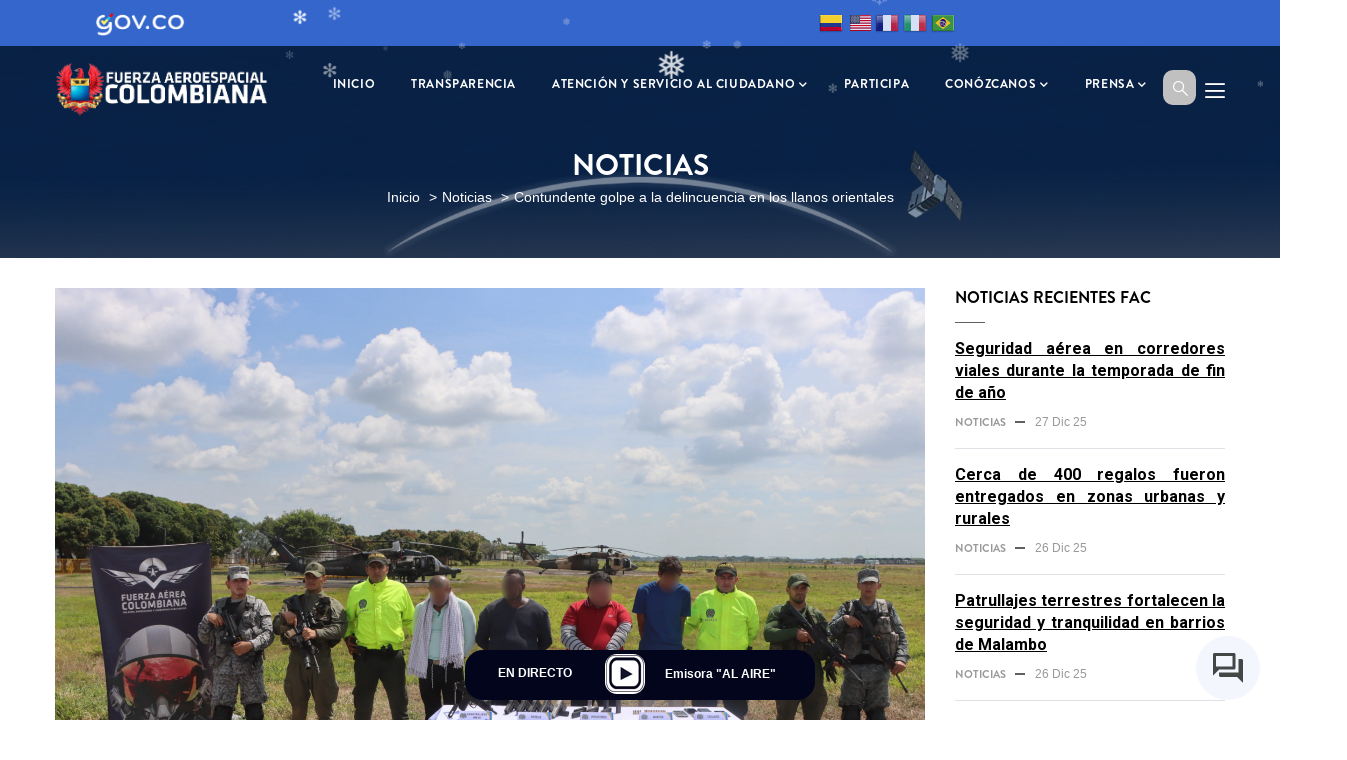

--- FILE ---
content_type: text/html; charset=UTF-8
request_url: https://www.fac.mil.co/es/noticias/contundente-golpe-la-delincuencia-en-los-llanos-orientales
body_size: 22345
content:


<!-- THEME DEBUG -->
<!-- THEME HOOK: 'html' -->
<!-- FILE NAME SUGGESTIONS:
   * html--node--51156.html.twig
   * html--node--%.html.twig
   * html--node.html.twig
   x html.html.twig
-->
<!-- BEGIN OUTPUT from 'themes/gavias_vitaco/templates/page/html.html.twig' -->
<!DOCTYPE html>
<html lang="es" dir="ltr" prefix="content: http://purl.org/rss/1.0/modules/content/  dc: http://purl.org/dc/terms/  foaf: http://xmlns.com/foaf/0.1/  og: http://ogp.me/ns#  rdfs: http://www.w3.org/2000/01/rdf-schema#  schema: http://schema.org/  sioc: http://rdfs.org/sioc/ns#  sioct: http://rdfs.org/sioc/types#  skos: http://www.w3.org/2004/02/skos/core#  xsd: http://www.w3.org/2001/XMLSchema# ">
  <head> 
    <meta charset="utf-8" />
<meta name="description" content="En una operación coordinada entre la Fuerza Aeroespacial Colombiana y la Policía Nacional en área rural del municipio de Puerto Gaitán, Meta, fueron capturados alias ‘Salado’, ‘Yeison’, ‘Flaco o Camacho’ y ‘Orejas’, quienes presuntamente lideraban actividades criminales en contra de los gremios económicos en los departamentos del Meta, Casanare y Vichada." />
<meta name="abstract" content="Página Oficial de la Fuerza Aereoespacial Colombiana - volamos, entrenamos y combatimos para vencer y dominar el espacio y el ciberespacio, en defensa de la soberanía, la independencia, la integridad territorial, el orden constitucional y contribuir a los fines del estado." />
<meta name="keywords" content="FAC, Fuerza Aérea Colombiana, incorporación Fac, oficial fuerza aérea colombiana, Fuerzas militares de Colombia, Fuerza Aérea, suboficiales fuerza aerea, comandante fuerza aérea colombiana, pilotos fuerza aérea colombiana" />
<link rel="canonical" href="http://www.fac.mil.co/es/noticias/contundente-golpe-la-delincuencia-en-los-llanos-orientales" />
<meta name="robots" content="index, follow" />
<link rel="image_src" href="https://cdn979857.fac.mil.co/sites/default/files/2024-02/img_1750.jpg" />
<meta property="og:site_name" content="Fuerza Aeroespacial Colombiana" />
<meta property="og:type" content="Noticias" />
<meta property="og:url" content="http://www.fac.mil.co/es/noticias/contundente-golpe-la-delincuencia-en-los-llanos-orientales" />
<meta property="og:title" content="Contundente golpe a la delincuencia en los llanos orientales" />
<meta property="og:description" content="En una operación coordinada entre la Fuerza Aeroespacial Colombiana y la Policía Nacional en área rural del municipio de Puerto Gaitán, Meta, fueron capturados alias ‘Salado’, ‘Yeison’, ‘Flaco o Camacho’ y ‘Orejas’, quienes presuntamente lideraban actividades criminales en contra de los gremios económicos en los departamentos del Meta, Casanare y Vichada." />
<meta property="og:image" content="https://cdn979857.fac.mil.co/sites/default/files/2024-02/img_1750.jpg" />
<meta property="og:image:url" content="https://cdn979857.fac.mil.co/sites/default/files/2024-02/img_1750.jpg" />
<meta name="Generator" content="Drupal 9 (https://www.drupal.org)" />
<meta name="MobileOptimized" content="width" />
<meta name="HandheldFriendly" content="true" />
<meta name="viewport" content="width=device-width, initial-scale=1.0" />
<link rel="icon" href="https://cdn979857.fac.mil.co/sites/default/files/fac.png" type="image/png" />
<script src="/sites/default/files/google_tag/etiqueta_general_tag_manager_www.fac.mil.co/google_tag.script.js?t7drvf" defer></script>
<script>window.a2a_config=window.a2a_config||{};a2a_config.callbacks=[];a2a_config.overlays=[];a2a_config.templates={};</script>

    <title>Contundente golpe a la delincuencia en los llanos orientales | Fuerza Aeroespacial Colombiana</title>
    <style>
      a:focus,
      button:focus,
      input:focus,
      textarea:focus,
      .select:focus,
      div:focus {
        outline: 3px solid #FF0000!important; /* Color rojo brillante */
        outline-offset: 4px!important; /* Desplazamiento del borde */
        background-color: #5288f7!important; /* Fondo azul */
        color:#ffffff!important; /* Letra blanca*/
        box-shadow: 0 0 10px rgba(255, 0, 0, 0.5)!important; /* Sombra para mayor visibilidad */
      }

      /* Estilo específico para enlaces */
      a:focus {
        outline: 3px solid #FF0000!important; /* Color rojo brillante */
        outline-offset: 4px!important; /* Desplazamiento del borde */
        background-color: #5288f7!important; /* Fondo azul */
        color:#ffffff!important; /* Letra blanca*/
        box-shadow: 0 0 10px rgba(255, 0, 0, 0.5)!important; /* Sombra para mayor visibilidad */
      }
      .logo-top-upd {
        background-color: #3466CC;
        height: 46px;
      }
      .logo-top-upd a {
        position: relative;
        top: 0;
        left: 0;
        font-size: 0;
        display: inline-block;
      }
      .logo-top-upd a:before {
        position: absolute;
        top: -17px;
        left: 0;
        background-image: url("/sites/default/files/2025-11/header_govco.png");
        background-repeat: no-repeat;
        background-position: center;
        background-color: transparent;
        background-size: 90px;
        content: "";
        padding: 45px 100px 0 180px;
      }
      .logo-bottom {
        background-color: #3466CC!important;
        min-height: 45px;
      }
      .logo-bottom .inner .logo-gov img {
        height: 80px!important;
      }
      .logo-bottom .inner .logo-co img {
        width: 135px!important;
        height: auto;
      }
      .logo-bottom .inner {
        grid-template-rows: 150px!important;
        grid-template-columns: 150px 150px auto!important;
      }


    </style>
    <link rel="stylesheet" media="all" href="/core/modules/system/css/components/ajax-progress.module.css?t7drvf" />
<link rel="stylesheet" media="all" href="/core/modules/system/css/components/align.module.css?t7drvf" />
<link rel="stylesheet" media="all" href="/core/modules/system/css/components/autocomplete-loading.module.css?t7drvf" />
<link rel="stylesheet" media="all" href="/core/modules/system/css/components/fieldgroup.module.css?t7drvf" />
<link rel="stylesheet" media="all" href="/core/modules/system/css/components/container-inline.module.css?t7drvf" />
<link rel="stylesheet" media="all" href="/core/modules/system/css/components/clearfix.module.css?t7drvf" />
<link rel="stylesheet" media="all" href="/core/modules/system/css/components/details.module.css?t7drvf" />
<link rel="stylesheet" media="all" href="/core/modules/system/css/components/hidden.module.css?t7drvf" />
<link rel="stylesheet" media="all" href="/core/modules/system/css/components/item-list.module.css?t7drvf" />
<link rel="stylesheet" media="all" href="/core/modules/system/css/components/js.module.css?t7drvf" />
<link rel="stylesheet" media="all" href="/core/modules/system/css/components/nowrap.module.css?t7drvf" />
<link rel="stylesheet" media="all" href="/core/modules/system/css/components/position-container.module.css?t7drvf" />
<link rel="stylesheet" media="all" href="/core/modules/system/css/components/progress.module.css?t7drvf" />
<link rel="stylesheet" media="all" href="/core/modules/system/css/components/reset-appearance.module.css?t7drvf" />
<link rel="stylesheet" media="all" href="/core/modules/system/css/components/resize.module.css?t7drvf" />
<link rel="stylesheet" media="all" href="/core/modules/system/css/components/sticky-header.module.css?t7drvf" />
<link rel="stylesheet" media="all" href="/core/modules/system/css/components/system-status-counter.css?t7drvf" />
<link rel="stylesheet" media="all" href="/core/modules/system/css/components/system-status-report-counters.css?t7drvf" />
<link rel="stylesheet" media="all" href="/core/modules/system/css/components/system-status-report-general-info.css?t7drvf" />
<link rel="stylesheet" media="all" href="/core/modules/system/css/components/tabledrag.module.css?t7drvf" />
<link rel="stylesheet" media="all" href="/core/modules/system/css/components/tablesort.module.css?t7drvf" />
<link rel="stylesheet" media="all" href="/core/modules/system/css/components/tree-child.module.css?t7drvf" />
<link rel="stylesheet" media="all" href="/core/modules/views/css/views.module.css?t7drvf" />
<link rel="stylesheet" media="all" href="/modules/contrib/blazy/css/blazy.css?t7drvf" />
<link rel="stylesheet" media="all" href="/modules/contrib/addtoany/css/addtoany.css?t7drvf" />
<link rel="stylesheet" media="all" href="/modules/simple_popup_blocks/css/simple_popup_blocks.css?t7drvf" />
<link rel="stylesheet" media="all" href="/modules/gavias_sliderlayer/vendor/revolution/css/settings.css?t7drvf" />
<link rel="stylesheet" media="all" href="/modules/gavias_content_builder/dist/css/frontend.css?t7drvf" />
<link rel="stylesheet" media="all" href="//fonts.googleapis.com/css?family=Montserrat:400,600,700,900" />
<link rel="stylesheet" media="all" href="//fonts.googleapis.com/css?family=Roboto:400,700" />
<link rel="stylesheet" media="all" href="/themes/gavias_vitaco/css/sliderlayer.css?t7drvf" />
<link rel="stylesheet" media="all" href="/themes/gavias_vitaco/css/font-awesome/css/all.min.css?t7drvf" />
<link rel="stylesheet" media="all" href="/themes/gavias_vitaco/css/icon.css?t7drvf" />
<link rel="stylesheet" media="all" href="/themes/gavias_vitaco/css/animate.css?t7drvf" />
<link rel="stylesheet" media="all" href="/themes/gavias_vitaco/vendor/owl-carousel/assets/owl.carousel.min.css?t7drvf" />
<link rel="stylesheet" media="all" href="/themes/gavias_vitaco/vendor/owl-carousel/assets/owl.theme.default.min.css?t7drvf" />
<link rel="stylesheet" media="all" href="/themes/gavias_vitaco/vendor/prettyphoto/css/prettyPhoto.css?t7drvf" />
<link rel="stylesheet" media="all" href="/themes/gavias_vitaco/vendor/ytplayer/css/jquery.mb.YTPlayer.min.css?t7drvf" />
<link rel="stylesheet" media="all" href="/themes/gavias_vitaco/vendor/magnific/magnific-popup.css?t7drvf" />
<link rel="stylesheet" media="all" href="/themes/gavias_vitaco/vendor/popup-gallery/css/lightgallery.min.css?t7drvf" />
<link rel="stylesheet" media="all" href="/themes/gavias_vitaco/vendor/popup-gallery/css/lg-transitions.min.css?t7drvf" />
<link rel="stylesheet" media="all" href="/themes/gavias_vitaco/vendor/slick/slick.css?t7drvf" />
<link rel="stylesheet" media="all" href="/themes/gavias_vitaco/css/jplayer.blue.monday.min.css?t7drvf" />
<link rel="stylesheet" media="all" href="/themes/gavias_vitaco/css/skins/blue/bootstrap.css?t7drvf" />
<link rel="stylesheet" media="all" href="/themes/gavias_vitaco/css/skins/blue/template.css?t7drvf" />
<link rel="stylesheet" media="all" href="/sites/default/files/asset_injector/css/galeria_de_imagenes_solucion_movile-468d72a7b86763db1378d9e42285fe39.css?t7drvf" />


    <script type="application/json" data-drupal-selector="drupal-settings-json">{"path":{"baseUrl":"\/","scriptPath":null,"pathPrefix":"es\/","currentPath":"node\/51156","currentPathIsAdmin":false,"isFront":false,"currentLanguage":"es"},"pluralDelimiter":"\u0003","suppressDeprecationErrors":true,"ajaxPageState":{"libraries":"addtoany\/addtoany.front,asset_injector\/css\/galeria_de_imagenes_solucion_movile,asset_injector\/js\/nieve,blazy\/bio.ajax,core\/jquery,fac_search\/search_block,fb_likebox\/drupal.fb_likebox,gavias_content_builder\/gavias_content_builder.assets.frontend,gavias_sliderlayer\/gavias_sliderlayer.assets.frontend,gavias_vitaco\/gavias_vitaco.skin.blue,gavias_vitaco\/global-styling,simple_popup_blocks\/simple_popup_blocks,statistics\/drupal.statistics,system\/base,views\/views.ajax,views\/views.module","theme":"gavias_vitaco","theme_token":null},"ajaxTrustedUrl":{"\/es\/search\/node":true},"simple_popup_blocks":{"settings":[]},"fbLikeboxAppId":"","fbLikeboxLanguage":"es_CO","views":{"ajax_path":"\/es\/views\/ajax","ajaxViews":{"views_dom_id:efc608d9ad19a58051fd3dfbe3c48838005908c4da6f4e648fd8c391324bba8c":{"view_name":"post_other","view_display_id":"block_1","view_args":"","view_path":"\/node","view_base_path":"noticias","view_dom_id":"efc608d9ad19a58051fd3dfbe3c48838005908c4da6f4e648fd8c391324bba8c","pager_element":0}}},"statistics":{"data":{"nid":"51156"},"url":"\/core\/modules\/statistics\/statistics.php"},"facSearchDomain":"https:\/\/www.fac.mil.co","cdn_url":"\/\/cdn979857.fac.mil.co","user":{"uid":0,"permissionsHash":"d2c7eba4714cd794d69f8fa44e8135aba9675bd89e061c4fdbb9b80be60ff1b7"}}</script>
<script src="/core/assets/vendor/jquery/jquery.min.js?v=3.6.0"></script>
<script src="/core/misc/drupalSettingsLoader.js?v=9.4.3"></script>
<script src="/sites/default/files/languages/es_9dBokzphXqzM6LcQjmw1ovITreoQPoNifmlWMx4AFMo.js?t7drvf"></script>
<script src="/core/misc/drupal.js?v=9.4.3"></script>
<script src="/core/misc/drupal.init.js?v=9.4.3"></script>
<script src="/sites/default/files/asset_injector/js/nieve-21b8a3fc38698dbf9957c1bce615f117.js?t7drvf"></script>
<script src="/themes/gavias_vitaco/vendor/jquery-migrate.min.js?v=1.3"></script>
<script src="https://cdnjs.cloudflare.com/ajax/libs/popper.js/1.12.9/umd/popper.min.js"></script>
<script src="/themes/gavias_vitaco/js/bootstrap.js?v=1.3"></script>
<script src="/themes/gavias_vitaco/js/imagesloader.min.js?v=1.3"></script>
<script src="/themes/gavias_vitaco/vendor/jquery.easing.js?v=1.3"></script>
<script src="/themes/gavias_vitaco/vendor/jquery.appear.js?v=1.3"></script>
<script src="/themes/gavias_vitaco/vendor/jquery.easypiechart.min.js?v=1.3"></script>
<script src="/themes/gavias_vitaco/vendor/owl-carousel/owl.carousel.js?v=1.3"></script>
<script src="/themes/gavias_vitaco/vendor/waypoint.js?v=1.3"></script>
<script src="/themes/gavias_vitaco/vendor/count-to.js?v=1.3"></script>
<script src="/themes/gavias_vitaco/vendor/masonry.pkgd.min.js?v=1.3"></script>
<script src="/themes/gavias_vitaco/vendor/isotope.pkgd.min.js?v=1.3"></script>
<script src="/themes/gavias_vitaco/vendor/aos.js?v=1.3"></script>
<script src="/themes/gavias_vitaco/vendor/prettyphoto/js/jquery.prettyPhoto.js?v=1.3"></script>
<script src="/themes/gavias_vitaco/vendor/ytplayer/js/jquery.mb.YTPlayer.min.js?v=1.3"></script>
<script src="/themes/gavias_vitaco/vendor/jquery.typer/src/jquery.typer.js?v=1.3"></script>
<script src="/themes/gavias_vitaco/vendor/magnific/jquery.magnific-popup.min.js?v=1.3"></script>
<script src="/themes/gavias_vitaco/vendor/particles/particles.min.js?v=1.3"></script>
<script src="/themes/gavias_vitaco/vendor/quotes_rotator/js/modernizr.custom.js?v=1.3"></script>
<script src="/themes/gavias_vitaco/vendor/quotes_rotator/js/jquery.cbpQTRotator.min.js?v=1.3"></script>
<script src="/themes/gavias_vitaco/vendor/jquery.nicescroll.min.js?v=1.3"></script>
<script src="/themes/gavias_vitaco/vendor/popup-gallery/js/lightgallery.min.js?v=1.3"></script>
<script src="/themes/gavias_vitaco/vendor/slick/slick.min.js?v=1.3"></script>
<script src="/themes/gavias_vitaco/vendor/InstagramFeed.js?v=1.3"></script>
<script src="/themes/gavias_vitaco/js/jquery.jplayer.min.js?v=1.3"></script>
<script src="/themes/gavias_vitaco/js/jquery.cookie.min.js?v=1.3"></script>
<script src="/themes/gavias_vitaco/js/main.js?v=1.3"></script>
<script src="/modules/gavias_sliderlayer/vendor/revolution/js/jquery.themepunch.tools.min.js?v=1.x"></script>
<script src="/modules/gavias_sliderlayer/vendor/revolution/js/jquery.themepunch.revolution.min.js?v=1.x"></script>
<script src="/modules/gavias_sliderlayer/vendor/revolution/js/extensions/revolution.extension.actions.min.js?v=1.x"></script>
<script src="/modules/gavias_sliderlayer/vendor/revolution/js/extensions/revolution.extension.carousel.min.js?v=1.x"></script>
<script src="/modules/gavias_sliderlayer/vendor/revolution/js/extensions/revolution.extension.kenburn.min.js?v=1.x"></script>
<script src="/modules/gavias_sliderlayer/vendor/revolution/js/extensions/revolution.extension.layeranimation.min.js?v=1.x"></script>
<script src="/modules/gavias_sliderlayer/vendor/revolution/js/extensions/revolution.extension.migration.min.js?v=1.x"></script>
<script src="/modules/gavias_sliderlayer/vendor/revolution/js/extensions/revolution.extension.navigation.min.js?v=1.x"></script>
<script src="/modules/gavias_sliderlayer/vendor/revolution/js/extensions/revolution.extension.parallax.min.js?v=1.x"></script>
<script src="/modules/gavias_sliderlayer/vendor/revolution/js/extensions/revolution.extension.slideanims.min.js?v=1.x"></script>
<script src="/modules/gavias_sliderlayer/vendor/revolution/js/extensions/revolution.extension.video.min.js?v=1.x"></script>


    <link rel="stylesheet" href="/themes/gavias_vitaco/css/custom.css" media="screen" />
    <link rel="stylesheet" href="/themes/gavias_vitaco/css/update.css" media="screen" />

    

          <style type="text/css">
        .medianoche{background:#02051C;}.traductor {float: right;position: relative;top: -42px;height: 0px;right: 210px;}.post-content .post-title .text-arr a {font-size: 16px;}.fnd {background: transparent;}@keyframes fade-in-up { 0% { opacity: 0;} 100% { transform: translateY(0); opacity: 1;}}.video iframe { max-width: 100%; max-height: 100%;}.media-oembed-content.stuck { position: fixed; top: 450px; left: 20px; width: 300px; height: 170px; transform: translateY(100%); animation: fade-in-up 0.75s ease forwards; z-index: 999 !important;}.mfp-iframe-scaler.stuck {position: fixed;top: 450px;left: 20px;width: 300px;height: 170px;transform: translateY(100%);animation: fade-in-up 0.75s ease forwards;z-index: 999 !important;}.mfp-iframe.stuck {position: fixed;top: 450px;left: 20px;width: 300px;height: 170px;transform: translateY(100%);animation: fade-in-up 0.75s ease forwards;z-index: 999 !important;}.mfp-iframe.stuck-a { position: fixed; top: 0px; left: 20px; width: 300px; height: 170px; transform: translateY(100%); animation: fade-in-up 0.75s ease forwards; z-index: 999 !important;}.flexslider {background:none !important;border:none !important;}.views-field.views-field-field-fiel-pag-video-youtube {float:left;margin-right: 35px;}.views-field.views-field-field-youtube-api-field {float:left;margin-right: 35px;}.flex-direction-nav a {height:54px;}.gbb-row-wrapper .bb-container {z-index: 1;position: inherit !important;}.gbb-row.special-row .row-wrapper {z-index: 1;}.mtop {margin-top: 50px;}.youtube-player{max-width: 100%}.youtube-container.stuck { position: fixed; top: 450px; left: 20px; width: 300px; height: 170px; transform: translateY(100%); animation: fade-in-up 0.75s ease forwards; z-index: 999 !important; padding-bottom:0px;}.popout-video--popout:hover .popout-video__controls {opacity: 3;}.popout-video video {width: 100%;vertical-align: middle;}.popout-video__controls {position: absolute;top: 0;left: 0;width: 100%;padding: 0.5rem;background: black;background: linear-gradient(0deg, rgba(0, 0, 0, 0) 0%, black 100%);z-index: 1;display: flex;justify-content: flex-end;opacity: 1;transition: opacity 0.25s ease;pointer-events: none;display:none;}.popout-video__controls .close-video {width: 1.77rem;height: 1.7rem;cursor: pointer;display: flex;justify-content: center;align-items: center;pointer-events: all;border-radius: 50%;transition: background 0.25s ease;float: right;margin-right: 12px;}.popout-video__controls .close-video:hover {background: rgba(50, 50, 50, 0.4);}.popout-video__controls .close-video:before, .popout-video__controls .close-video:after {content: "";position: absolute;margin: auto;width: 1rem;height: 2px;background: #fff;}.popout-video__controls .close-video:before {transform: rotate(45deg);}.popout-video__controls .close-video:after {transform: rotate(-45deg);}.oculta{display:none;}@mediaonly screen and (min-width:1281px) and (max-width:1920px) { .media-oembed-content.stuck {left: 23%; }}@media only screen and (min-width:320px) and (max-width:780px) { .contenedor-campanas {top: 60% !important; right: 50px !important; } .traductor {float: none;position: relative;top: -20px;height: 60px;right: 0px;text-align: center;}}.contenedor-campanas {position: fixed;left: 0px;top: 60%;z-index: 999;}.zoom{transition: width 2s, height 2s, transform 2s;}.zoom:hover{transform : scale(1.5);}a.font_resize-button {padding-top: 3px;padding-bottom: 22px;}.logo-top a {text-indent: -999px;}#edit-visitors-date-filter .fieldset-wrapper h4 {float: left;}#edit-from{float: left;margin-right: 40%;}.js-form-item.form-item.js-form-type-select.form-item-from-month.js-form-item-from-month.form-no-label {float: left;}.js-form-item.form-item.js-form-type-select.form-item-from-day.js-form-item-from-day.form-no-label {float: left;}.js-form-item.form-item.js-form-type-select.form-item-from-year.js-form-item-from-year.form-no-label{float: left;}.js-form-item.form-item.js-form-type-select.form-item-to-month.js-form-item-to-month.form-no-label {float: left;}.js-form-item.form-item.js-form-type-select.form-item-to-day.js-form-item-to-day.form-no-label {float: left;}.js-form-item.form-item.js-form-type-select.form-item-to-year.js-form-item-to-year.form-no-label {float: left;}.edit-visitors-date-filter--description {text-align: right;}#visitors_chart{margin: 0px auto;}#simplenews-confirm-removal a#edit-cancel {display:none;}a.gtflag {background-image: url(/sites/default/files/2021-12/24a.png) !important;}a.gtflag:hover {background-image: url(/sites/default/files/2021-12/24a.png) !important;}.jp-audio .jp-interface, .jp-audio-stream .jp-interface {height: 46px;}.jp-audio, .jp-audio-stream, .jp-video {background-color: transparent;}.jp-jplayer {background-color: transparent;}.jp-details {background-color: transparent;border: none;float: left;width: 40%;}.jp-volume-controls {top: 20px;}.jp-interface {background-color: transparent;width: 60%;float: left;}.jp-audio-stream .jp-controls {top: 4px;}.jp-audio-stream .jp-controls {position: absolute;top: 4px;left: 0px;width: 40px;}.jp-details .jp-title2 {margin: 0;padding: 14px 10px;font-size: .72em;font-weight: 700;color: #fff;}body.boxed div.body-page {background: #fff;margin-top: -30px;}span.text-danger{display: inline-block;margin-left: 10px;color:red;}#user-login-form .form-item label {width: auto;}.boton-f-revista3 {position: fixed;left: 1170px;top: 60%;z-index:999;}.gva-search-region .search-content {width: 432px;padding:1px;}form.search-block-form input#edit-keys {min-width: 424px;border-radius: 7px;}form.search-block-form input#edit-keys--2 {min-width: 424px;border-radius: 7px;}.gva-search-region {position: absolute;right: 44px;top: 50%;margin-top: -20px;z-index: 9;background-color: #c0c0c0;padding: 8px 8px 2px 10px;border-radius: 10px;}i.gv-icon-52 {font-size: 15px;}.gva-search-region .search-content form.search-block-form input[id*=edit-submit] {right: 12px;top: 6px;}.gva-search-region .search-content form.search-block-form {padding-right: 0px;margin-top: 2px;margin-bottom: 2px;}.gva-search-region .search-content form.search-block-form input#edit-keys {height: 46px;}.gva-search-region .search-content form.search-block-form input#edit-keys--2 {height: 46px;}.boton-f-revista {position: fixed;z-index: 999;bottom: 0px;width: 100%;max-width: 1170px;}.contenedor-emisora-online {height: 50px;position: relative;width: 350px;background-color: #02051c;margin: 0px auto;border-radius: 18px;}.jp-interface {background-color: transparent;width: 60%;float: left;}.jp-audio-stream .jp-controls {top: 4px;}.jp-audio-stream .jp-controls {position: absolute;top: 4px;left: 0px;width: 40px;}.jp-details .jp-title2 {margin: 0;padding: 14px 10px;font-size: .72em;font-weight: 700;color: #fff;}.senal-en-vivo {color: #fff;text-align: left;padding-top: 15px;margin-left: 60px;font-size: .72em;font-weight: 700;}.jp-audio-stream {width: 350px;border: none;}.jp-state-playing .jp-play {border-radius: 12px;}.jp-play {border-radius: 12px;}input#edit-submit--2 {margin-bottom: 50px;}div#block-widgetemisora {margin-bottom: 0px;}.underlined {text-decoration: underline;}}img.zoom {transition: transform 0.3s ease;}img.zoom:hover {transform: scale(1.15);}.skeleton {background: linear-gradient(90deg, #eee 25%, #f5f5f5 37%, #eee 63%);background-size: 400% 100%;animation: shimmer 1.4s infinite;}@keyframes shimmer {to { background-position: -400% 0; }}.card {transition: transform .3s ease, box-shadow .3s ease;}.card:hover {transform: translateY(-10px);box-shadow: 0 15px 30px rgba(0,0,0,.2);}.nav ul li a {position: relative; }.nav ul li a::after {content: "";position: absolute;left: 0;bottom: -6px; width: 0;height: 2px;background-color: #f1c40f;transition: width 0.25s ease;pointer-events: none;}.nav ul li:hover > a::after {width: 100%;}
      </style>
    
          <style class="customize"></style>
    
  </head>

  
  <body class="gavias-content-builder layout-no-sidebars wide path-node node--type-article" style="overflow-y: hidden;">

    <a href="#main-content" class="visually-hidden focusable" style="display:none!important;">
      Pasar al contenido principal
    </a>
    <div class="background-img-fixed"></div>
    <div class="logo-top-upd">
      <a href="https://www.gov.co/" alt="Logo - Gobierno Digital - Sitio Oficial GOV.CO" title="Ir a Gobierno Digital - Sitio Oficial GOV.CO">Logo Top</a>
    </div>

      

    
    

<!-- THEME DEBUG -->
<!-- THEME HOOK: 'off_canvas_page_wrapper' -->
<!-- BEGIN OUTPUT from 'core/modules/system/templates/off-canvas-page-wrapper.html.twig' -->
  <div class="dialog-off-canvas-main-canvas" data-off-canvas-main-canvas>
    

<!-- THEME DEBUG -->
<!-- THEME HOOK: 'page' -->
<!-- FILE NAME SUGGESTIONS:
   * page--node--51156.html.twig
   * page--node--%.html.twig
   * page--node--article.html.twig
   * page--node.html.twig
   x page.html.twig
-->
<!-- BEGIN OUTPUT from 'themes/gavias_vitaco/templates/page/page.html.twig' -->
<div class="gva-body-wrapper">
	<div class="body-page gva-body-page">
	   <header id="header" class="header-v2">
              

   <div class="header-main gv-sticky-menu">
      <div class="container header-content-layout">
         <div class="header-main-inner p-relative">
            <div class="row">
              <div class="col-md-12 col-sm-12 col-xs-12 content-inner">
                <div class="branding" tabindex="1">
                                                        

<!-- THEME DEBUG -->
<!-- THEME HOOK: 'region' -->
<!-- FILE NAME SUGGESTIONS:
   * region--branding.html.twig
   x region.html.twig
-->
<!-- BEGIN OUTPUT from 'core/modules/system/templates/region.html.twig' -->
  <div>
    

<!-- THEME DEBUG -->
<!-- THEME HOOK: 'block' -->
<!-- FILE NAME SUGGESTIONS:
   * block--gavias-vitaco-sitebranding.html.twig
   x block--system-branding-block.html.twig
   * block--system.html.twig
   * block.html.twig
-->
<!-- BEGIN OUTPUT from 'themes/gavias_vitaco/templates/block/block--system-branding-block.html.twig' -->

      <a href="/es" title="Sitio Web Oficial Fuerza Aeroespacial Colombiana " rel="home" class="site-branding-logo">
        
        <img class="logo-site" src="https://cdn979857.fac.mil.co/sites/default/files/logo_fac_aeroespacial.png" alt="Sitio Web Oficial Fuerza Aeroespacial Colombiana "/>
        
    </a>
        <div class="site-branding__text">
          </div>
  
<!-- END OUTPUT from 'themes/gavias_vitaco/templates/block/block--system-branding-block.html.twig' -->


  </div>

<!-- END OUTPUT from 'core/modules/system/templates/region.html.twig' -->


                    
                </div>
                <div class="header-inner clearfix">
                  <div class="main-menu">
                    <div class="area-main-menu">
                      <div class="area-inner">
                        <div class="gva-offcanvas-mobile">
                          <div class="close-offcanvas hidden" tabindex="2">
                                                        <i class="fa fa-times"></i>
                          </div>
                          <div class="main-menu-inner" tabindex="3">
                                                                                      

<!-- THEME DEBUG -->
<!-- THEME HOOK: 'region' -->
<!-- FILE NAME SUGGESTIONS:
   * region--main-menu.html.twig
   x region.html.twig
-->
<!-- BEGIN OUTPUT from 'core/modules/system/templates/region.html.twig' -->
  <div>
    

<!-- THEME DEBUG -->
<!-- THEME HOOK: 'block' -->
<!-- FILE NAME SUGGESTIONS:
   * block--gtranslate.html.twig
   * block--gtranslate-block.html.twig
   * block--gtranslate.html.twig
   x block.html.twig
-->
<!-- BEGIN OUTPUT from 'themes/gavias_vitaco/templates/block/block.html.twig' -->
<div id="block-gtranslate" class="traductor block block-gtranslate block-gtranslate-block no-title">
  
    
      <div class="content block-content">
      

<!-- THEME DEBUG -->
<!-- THEME HOOK: 'gtranslate' -->
<!-- BEGIN OUTPUT from 'modules/contrib/gtranslate/templates/gtranslate.html.twig' -->

<div class="gtranslate">
<script>eval(unescape("eval%28function%28p%2Ca%2Cc%2Ck%2Ce%2Cr%29%7Be%3Dfunction%28c%29%7Breturn%28c%3Ca%3F%27%27%3Ae%28parseInt%28c/a%29%29%29+%28%28c%3Dc%25a%29%3E35%3FString.fromCharCode%28c+29%29%3Ac.toString%2836%29%29%7D%3Bif%28%21%27%27.replace%28/%5E/%2CString%29%29%7Bwhile%28c--%29r%5Be%28c%29%5D%3Dk%5Bc%5D%7C%7Ce%28c%29%3Bk%3D%5Bfunction%28e%29%7Breturn%20r%5Be%5D%7D%5D%3Be%3Dfunction%28%29%7Breturn%27%5C%5Cw+%27%7D%3Bc%3D1%7D%3Bwhile%28c--%29if%28k%5Bc%5D%29p%3Dp.replace%28new%20RegExp%28%27%5C%5Cb%27+e%28c%29+%27%5C%5Cb%27%2C%27g%27%29%2Ck%5Bc%5D%29%3Breturn%20p%7D%28%276%207%28a%2Cb%29%7Bn%7B4%282.9%29%7B3%20c%3D2.9%28%22o%22%29%3Bc.p%28b%2Cf%2Cf%29%3Ba.q%28c%29%7Dg%7B3%20c%3D2.r%28%29%3Ba.s%28%5C%27t%5C%27+b%2Cc%29%7D%7Du%28e%29%7B%7D%7D6%20h%28a%29%7B4%28a.8%29a%3Da.8%3B4%28a%3D%3D%5C%27%5C%27%29v%3B3%20b%3Da.w%28%5C%27%7C%5C%27%29%5B1%5D%3B3%20c%3B3%20d%3D2.x%28%5C%27y%5C%27%29%3Bz%283%20i%3D0%3Bi%3Cd.5%3Bi++%294%28d%5Bi%5D.A%3D%3D%5C%27B-C-D%5C%27%29c%3Dd%5Bi%5D%3B4%282.j%28%5C%27k%5C%27%29%3D%3DE%7C%7C2.j%28%5C%27k%5C%27%29.l.5%3D%3D0%7C%7Cc.5%3D%3D0%7C%7Cc.l.5%3D%3D0%29%7BF%286%28%29%7Bh%28a%29%7D%2CG%29%7Dg%7Bc.8%3Db%3B7%28c%2C%5C%27m%5C%27%29%3B7%28c%2C%5C%27m%5C%27%29%7D%7D%27%2C43%2C43%2C%27%7C%7Cdocument%7Cvar%7Cif%7Clength%7Cfunction%7CGTranslateFireEvent%7Cvalue%7CcreateEvent%7C%7C%7C%7C%7C%7Ctrue%7Celse%7CdoGTranslate%7C%7CgetElementById%7Cgoogle_translate_element2%7CinnerHTML%7Cchange%7Ctry%7CHTMLEvents%7CinitEvent%7CdispatchEvent%7CcreateEventObject%7CfireEvent%7Con%7Ccatch%7Creturn%7Csplit%7CgetElementsByTagName%7Cselect%7Cfor%7CclassName%7Cgoog%7Cte%7Ccombo%7Cnull%7CsetTimeout%7C500%27.split%28%27%7C%27%29%2C0%2C%7B%7D%29%29"))</script><style>div.skiptranslate,#google_translate_element2,#goog-gt-{display:none!important}body{top:0!important}</style><div id="google_translate_element2"></div>
<script>function googleTranslateElementInit2() {new google.translate.TranslateElement({pageLanguage: 'es', autoDisplay: false}, 'google_translate_element2');}</script>
<script src="https://translate.google.com/translate_a/element.js?cb=googleTranslateElementInit2"></script><style>
a.gtflag {background-image:url('/modules/contrib/gtranslate/gtranslate-files/24a.png');}
a.gtflag:hover {background-image:url('/modules/contrib/gtranslate/gtranslate-files/24.png');}
</style><a href="javascript:doGTranslate('es|es')" title="Spanish" class="gtflag" style="font-size:24px;padding:1px 0;background-repeat:no-repeat;background-position:-600px -200px;"><img src="/modules/contrib/gtranslate/gtranslate-files/blank.png" height="24" width="24" style="border:0;vertical-align:top;" alt="Spanish" /></a> <a href="javascript:doGTranslate('es|en')" title="English" class="gtflag" style="font-size:24px;padding:1px 0;background-repeat:no-repeat;background-position:-0px -0px;"><img src="/modules/contrib/gtranslate/gtranslate-files/blank.png" height="24" width="24" style="border:0;vertical-align:top;" alt="English" /></a> <a href="javascript:doGTranslate('es|fr')" title="French" class="gtflag" style="font-size:24px;padding:1px 0;background-repeat:no-repeat;background-position:-200px -100px;"><img src="/modules/contrib/gtranslate/gtranslate-files/blank.png" height="24" width="24" style="border:0;vertical-align:top;" alt="French" /></a> <a href="javascript:doGTranslate('es|it')" title="Italian" class="gtflag" style="font-size:24px;padding:1px 0;background-repeat:no-repeat;background-position:-600px -100px;"><img src="/modules/contrib/gtranslate/gtranslate-files/blank.png" height="24" width="24" style="border:0;vertical-align:top;" alt="Italian" /></a> <a href="javascript:doGTranslate('es|pt')" title="Portuguese" class="gtflag" style="font-size:24px;padding:1px 0;background-repeat:no-repeat;background-position:-300px -200px;"><img src="/modules/contrib/gtranslate/gtranslate-files/blank.png" height="24" width="24" style="border:0;vertical-align:top;" alt="Portuguese" /></a> 
</div>
<!-- END OUTPUT from 'modules/contrib/gtranslate/templates/gtranslate.html.twig' -->


    </div>
  </div>

<!-- END OUTPUT from 'themes/gavias_vitaco/templates/block/block.html.twig' -->



<!-- THEME DEBUG -->
<!-- THEME HOOK: 'block' -->
<!-- FILE NAME SUGGESTIONS:
   * block--gavias-vitaco-mainnavigation.html.twig
   * block--system-menu-block--main.html.twig
   x block--system-menu-block.html.twig
   * block--system.html.twig
   * block.html.twig
-->
<!-- BEGIN OUTPUT from 'themes/gavias_vitaco/templates/block/block--system-menu-block.html.twig' -->
<nav aria-labelledby="block-gavias-vitaco-mainnavigation-menu" id="block-gavias-vitaco-mainnavigation" class="block block-menu navigation menu--main">
          
  
  <h2  class="visually-hidden block-title block-title" id="block-gavias-vitaco-mainnavigation-menu"><span>Main navigation</span></h2>
  
  <div class="block-content">
                 

<!-- THEME DEBUG -->
<!-- THEME HOOK: 'menu__main' -->
<!-- FILE NAME SUGGESTIONS:
   x menu--main.html.twig
   x menu--main.html.twig
   * menu.html.twig
-->
<!-- BEGIN OUTPUT from 'themes/gavias_vitaco/templates/navigation/menu--main.html.twig' -->

<div class="gva-navigation">

              <ul  class="clearfix gva_menu gva_menu_main">
      
                              
            <li  class="menu-item nav">
        <a href="/es">          INICIO        </a>
          
              </li>
                          
            <li  class="menu-item nav">
        <a href="/es/transparencia-y-acceso-la-informacion-publica">          TRANSPARENCIA        </a>
          
              </li>
                          
            <li  class="menu-item menu-item--expanded nav">
        <a href="#atencion-ciudadana">          ATENCIÓN Y SERVICIO AL CIUDADANO<span class="icaret nav-plus fas fa-chevron-down"></span>        </a>
          
                      <ul class="menu sub-menu">
                              
            <li  class="menu-item menu-item--expanded">
        <a href="/es/atencion-al-ciudadano">          - Mecanismos para la atención al ciudadano<span class="icaret nav-plus fas fa-chevron-down"></span>        </a>
          
                      <ul class="menu sub-menu">
                              
            <li  class="menu-item">
        <a href="/es/atencion-al-ciudadano">          - Atención y orientación ciudadana        </a>
          
              </li>
                          
            <li  class="menu-item">
        <a href="https://pqrsd.fac.mil.co/Account/Login?ReturnUrl=/">          - Crear o consultar PQRSDF        </a>
          
              </li>
                          
            <li  class="menu-item">
        <a href="/es/atencion-al-ciudadano">          - Pida su cita        </a>
          
              </li>
                          
            <li  class="menu-item">
        <a href="https://encuestas.fac.mil.co/surveymobile.aspx/encuesta_percepcion_ciudadano">          - Encuesta de percepción Servicio de Atención y Orientación a los Ciudadanos        </a>
          
              </li>
                          
            <li  class="menu-item">
        <a href="/es/atencion-al-ciudadano/preguntas-frecuentes">          - Preguntas frecuentes        </a>
          
              </li>
        </ul>
        </li>
                          
            <li  class="menu-item menu-item--expanded">
        <a href="">          - Trámites y servicios<span class="icaret nav-plus fas fa-chevron-down"></span>        </a>
          
                      <ul class="menu sub-menu">
                              
            <li  class="menu-item">
        <a href="/es/planeacion/tramites">          - Trámites        </a>
          
              </li>
                          
            <li  class="menu-item">
        <a href="/es/tramites-y-servicios/expedicion-concepto-tecnico-de-altura">          - Expedición Concepto Técnico de Altura        </a>
          
              </li>
                          
            <li  class="menu-item">
        <a href="https://poderespacial.fac.mil.co/es/form/formato">          - Registro lanzamiento de vehículos orbitales y suborbitales        </a>
          
              </li>
                          
            <li  class="menu-item">
        <a href="https://simfac.fac.mil.co/">          - Meteorología SIMFAC        </a>
          
              </li>
                          
            <li  class="menu-item">
        <a href="/es/tramites-y-servicios/pagos-en-linea">          - Pagos en línea        </a>
          
              </li>
                          
            <li  class="menu-item">
        <a href="https://www.fac.mil.co/es/form/solicitud-certificados">          - Certificado electrónico de tiempos laborados – CETIL        </a>
          
              </li>
                          
            <li  class="menu-item">
        <a href="https://www.fac.mil.co/es/form/solicitud-certificados">          - Certificado Tiempo de Servicio Militar        </a>
          
              </li>
        </ul>
        </li>
                          
            <li  class="menu-item">
        <a href="/es/transparencia-y-acceso-la-informacion-publica/anticorrupcion">          - Lucha contra la corrupción        </a>
          
              </li>
                          
            <li  class="menu-item">
        <a href="/es/form/form-anticorrupcion">          - Denuncie actos de corrupción        </a>
          
              </li>
                          
            <li  class="menu-item">
        <a href="https://www.incorporacion.mil.co/">          - Incorporación        </a>
          
              </li>
                          
            <li  class="menu-item">
        <a href="/es/notificaciones">          - Notificaciones y avisos        </a>
          
              </li>
                          
            <li  class="menu-item">
        <a href="/es/transparencia-y-acceso-la-informacion-publica/directorio">          - Directorio        </a>
          
              </li>
                          
            <li  class="menu-item">
        <a href="/es/videos">          - Información con lenguaje de señas        </a>
          
              </li>
                          
            <li  class="menu-item">
        <a href="https://www.fac.mil.co/es/notificaciones?title=&amp;field_autor_value=&amp;field_tipo_de_notificacion__value_op=or&amp;field_tipo_de_notificacion__value=6">          - Ofrecimiento enajenación de bienes a título gratuito a Entidades Estatales        </a>
          
              </li>
        </ul>
        </li>
                          
            <li  class="menu-item nav">
        <a href="/es/participa">          PARTICIPA        </a>
          
              </li>
                          
            <li  class="menu-item menu-item--expanded nav">
        <a href="#conozcanos">          CONÓZCANOS<span class="icaret nav-plus fas fa-chevron-down"></span>        </a>
          
                      <ul class="menu sub-menu">
                              
            <li  class="menu-item menu-item--expanded">
        <a href="#informacion-institucional">          - Información Institucional<span class="icaret nav-plus fas fa-chevron-down"></span>        </a>
          
                      <ul class="menu sub-menu">
                              
            <li  class="menu-item">
        <a href="/es/conozcanos/comandante-fuerza-aerea-colombiana">          - Comandante FAC        </a>
          
              </li>
                          
            <li  class="menu-item">
        <a href="/es/conozcanos/mision-vision-y-funciones">          - Misión, visión y funciones        </a>
          
              </li>
                          
            <li  class="menu-item">
        <a href="/es/conozcanos/principios-y-valores">          - Principios y Valores        </a>
          
              </li>
                          
            <li  class="menu-item">
        <a href="/es/conozcanos/linea-de-mando">          - Línea de Mando        </a>
          
              </li>
                          
            <li  class="menu-item">
        <a href="/es/conozcanos/simbolos-fuerza-aerea">          - Símbolos        </a>
          
              </li>
                          
            <li  class="menu-item">
        <a href="/es/conozcanos/estructura">          - Estructura        </a>
          
              </li>
                          
            <li  class="menu-item">
        <a href="/es/conozcanos/glosario">          - Glosario        </a>
          
              </li>
                          
            <li  class="menu-item">
        <a href="/es/conozcanos/grados-militares">          - Grados militares FAC        </a>
          
              </li>
        </ul>
        </li>
                          
            <li  class="menu-item menu-item--expanded">
        <a href="">          - Otras dependencias<span class="icaret nav-plus fas fa-chevron-down"></span>        </a>
          
                      <ul class="menu sub-menu">
                              
            <li  class="menu-item">
        <a href="/es/unidades-aereas-y-escuelas-de-formacion">          - Unidades Aéreas y Escuelas de Formación        </a>
          
              </li>
                          
            <li  class="menu-item">
        <a href="https://aaaes.fac.mil.co/">          - Autoridad Aeronáutica Aviación de Estado        </a>
          
              </li>
                          
            <li  class="menu-item">
        <a href="/es/acofa">          - Agencia de Compras Fuerza Aérea Colombiana        </a>
          
              </li>
                          
            <li  class="menu-item">
        <a href="/es/conozcanos/jefatura-de-familia-y-bienestar-social">          - Jefatura de Familia y Bienestar Social        </a>
          
              </li>
                          
            <li  class="menu-item">
        <a href="https://www.revistaaeronautica.mil.co/">          - Revista Aeronáutica        </a>
          
              </li>
                          
            <li  class="menu-item">
        <a href="/es/emisorafac">          - Emisora Fuerza Aeroespacial Colombiana        </a>
          
              </li>
                          
            <li  class="menu-item">
        <a href="/es/conozcanos/porfac">          - Profesionales Oficiales de Reserva        </a>
          
              </li>
        </ul>
        </li>
                          
            <li  class="menu-item menu-item--expanded">
        <a href="https://www.fac.mil.co/">          - Planeación<span class="icaret nav-plus fas fa-chevron-down"></span>        </a>
          
                      <ul class="menu sub-menu">
                              
            <li  class="menu-item">
        <a href="/es/edaesfac2042">          - Estrategia para el Desarrollo Aéreo y Espacial 2042        </a>
          
              </li>
                          
            <li  class="menu-item">
        <a href="/es/transparencia-y-acceso-la-informacion-publica">          - Transparencia y acceso a la información pública        </a>
          
              </li>
        </ul>
        </li>
                          
            <li  class="menu-item">
        <a href="/es/contratacion">          - Contratación        </a>
          
              </li>
                          
            <li  class="menu-item">
        <a href="/es/memoria-historica-y-contexto">          - Memoria Histórica y Contexto        </a>
          
              </li>
                          
            <li  class="menu-item">
        <a href="/es/conozcanos/oferta-de-la-fuerza-aeroespacial">          - Oferta FAC        </a>
          
              </li>
                          
            <li  class="menu-item">
        <a href="/es/conozcanos/informacion-para-ninos-ninas-y-adolescentes">          - Información para niños, niñas y adolescentes        </a>
          
              </li>
                          
            <li  class="menu-item">
        <a href="/es/mujeres">          - La Mujer en la FAC        </a>
          
              </li>
                          
            <li  class="menu-item">
        <a href="/es/transparencia-y-acceso-la-informacion-publica/normatividad">          - Normatividad        </a>
          
              </li>
        </ul>
        </li>
                          
            <li  class="menu-item menu-item--expanded nav">
        <a href="">          PRENSA<span class="icaret nav-plus fas fa-chevron-down"></span>        </a>
          
                      <ul class="menu sub-menu">
                              
            <li  class="menu-item">
        <a href="/es/noticias">          - Noticias        </a>
          
              </li>
                          
            <li  class="menu-item">
        <a href="/es/comunicados">          - Comunicados        </a>
          
              </li>
                          
            <li  class="menu-item">
        <a href="/es/galeria-fotografica">          - Galería fotográfica        </a>
          
              </li>
                          
            <li  class="menu-item">
        <a href="/es/videos">          - Galería videos        </a>
          
              </li>
                          
            <li  class="menu-item">
        <a href="/es/ejercicios-operaciones-internacionales">          - Ejercicios y operaciones internacionales        </a>
          
              </li>
        </ul>
        </li>
        </ul>
  

</div>


<!-- END OUTPUT from 'themes/gavias_vitaco/templates/navigation/menu--main.html.twig' -->


        </div>  
</nav>

<!-- END OUTPUT from 'themes/gavias_vitaco/templates/block/block--system-menu-block.html.twig' -->


  </div>

<!-- END OUTPUT from 'core/modules/system/templates/region.html.twig' -->


                                                      </div>

                                                  </div>
                        
                        <div id="menu-bar" class="menu-bar d-lg-none d-xl-none" tabindex="4">
                                                    <span class="one"></span>
                          <span class="two"></span>
                          <span class="three"></span>
                        </div>

                                                  <div class="quick-side-icon d-none d-lg-block d-xl-block" tabindex="5">
                                                        <div class="icon"><a href="#"><span class="qicon gv-icon-103"></span></a></div>
                          </div>
                        
                                                  <div class="gva-search-region search-region" tabindex="6">
                                                        <span class="icon"><i class="gv-icon-52"></i></span>
                            <div class="search-content">  
                              

<!-- THEME DEBUG -->
<!-- THEME HOOK: 'region' -->
<!-- FILE NAME SUGGESTIONS:
   * region--search.html.twig
   x region.html.twig
-->
<!-- BEGIN OUTPUT from 'core/modules/system/templates/region.html.twig' -->
  <div>
    

<!-- THEME DEBUG -->
<!-- THEME HOOK: 'block' -->
<!-- FILE NAME SUGGESTIONS:
   * block--gavias-vitaco-searchform.html.twig
   x block--search-form-block.html.twig
   * block--search.html.twig
   * block.html.twig
-->
<!-- BEGIN OUTPUT from 'themes/gavias_vitaco/templates/block/block--search-form-block.html.twig' -->
<div class="search-block-form block block-search container-inline" data-drupal-selector="search-block-form" id="block-gavias-vitaco-searchform" role="search">
  
    
      

<!-- THEME DEBUG -->
<!-- THEME HOOK: 'form' -->
<!-- FILE NAME SUGGESTIONS:
   x form--search-block-form.html.twig
   * form.html.twig
-->
<!-- BEGIN OUTPUT from 'themes/gavias_vitaco/templates/block/form--search-block-form.html.twig' -->
<form action="/es/search/node" method="get" id="search-block-form" accept-charset="UTF-8" class="search-form search-block-form">
  

<!-- THEME DEBUG -->
<!-- THEME HOOK: 'form_element' -->
<!-- BEGIN OUTPUT from 'core/modules/system/templates/form-element.html.twig' -->
<div class="js-form-item form-item js-form-type-search form-item-keys js-form-item-keys form-no-label">
      

<!-- THEME DEBUG -->
<!-- THEME HOOK: 'form_element_label' -->
<!-- BEGIN OUTPUT from 'core/modules/system/templates/form-element-label.html.twig' -->
<label for="edit-keys" class="visually-hidden">Buscar</label>
<!-- END OUTPUT from 'core/modules/system/templates/form-element-label.html.twig' -->


        

<!-- THEME DEBUG -->
<!-- THEME HOOK: 'input__search' -->
<!-- FILE NAME SUGGESTIONS:
   * input--search.html.twig
   x input.html.twig
-->
<!-- BEGIN OUTPUT from 'core/modules/system/templates/input.html.twig' -->
<input title="Escriba lo que quiere buscar." data-drupal-selector="edit-keys" type="search" id="edit-keys" name="keys" value="" size="15" maxlength="128" class="form-search" />

<!-- END OUTPUT from 'core/modules/system/templates/input.html.twig' -->


        </div>

<!-- END OUTPUT from 'core/modules/system/templates/form-element.html.twig' -->



<!-- THEME DEBUG -->
<!-- THEME HOOK: 'container' -->
<!-- BEGIN OUTPUT from 'core/modules/system/templates/container.html.twig' -->
<div data-drupal-selector="edit-actions" class="form-actions js-form-wrapper form-wrapper" id="edit-actions">

<!-- THEME DEBUG -->
<!-- THEME HOOK: 'input__submit' -->
<!-- FILE NAME SUGGESTIONS:
   * input--submit.html.twig
   x input.html.twig
-->
<!-- BEGIN OUTPUT from 'core/modules/system/templates/input.html.twig' -->
<input class="search-form__submit button js-form-submit form-submit" data-drupal-selector="edit-submit" type="submit" id="edit-submit" value="Buscar" />

<!-- END OUTPUT from 'core/modules/system/templates/input.html.twig' -->

</div>

<!-- END OUTPUT from 'core/modules/system/templates/container.html.twig' -->


</form>

<!-- END OUTPUT from 'themes/gavias_vitaco/templates/block/form--search-block-form.html.twig' -->


  </div>

<!-- END OUTPUT from 'themes/gavias_vitaco/templates/block/block--search-form-block.html.twig' -->


  </div>

<!-- END OUTPUT from 'core/modules/system/templates/region.html.twig' -->


                            </div>  
                          </div>
                                                
                      </div>
                    </div>
                  </div>  
                </div> 
                
              </div>
            </div>
         </div>
      </div>
   </div>
</header>
		
	   	   				<div class="breadcrumbs">
				

<!-- THEME DEBUG -->
<!-- THEME HOOK: 'region' -->
<!-- FILE NAME SUGGESTIONS:
   * region--breadcrumbs.html.twig
   x region.html.twig
-->
<!-- BEGIN OUTPUT from 'core/modules/system/templates/region.html.twig' -->
  <div>
    

<!-- THEME DEBUG -->
<!-- THEME HOOK: 'block' -->
<!-- FILE NAME SUGGESTIONS:
   * block--gavias-vitaco-breadcrumbs.html.twig
   x block--system-breadcrumb-block.html.twig
   * block--system.html.twig
   * block.html.twig
-->
<!-- BEGIN OUTPUT from 'themes/gavias_vitaco/templates/block/block--system-breadcrumb-block.html.twig' -->


<div class="breadcrumb-content-inner">
  <div class="gva-breadcrumb-content">
    <div id="block-gavias-vitaco-breadcrumbs" class="text-light block gva-block-breadcrumb block-system block-system-breadcrumb-block no-title">
      <div class="breadcrumb-style gva-parallax-background" style="background-color: #F6F6F6;background-image: url(&#039;https://cdn979857.fac.mil.co/sites/default/files/breadcrumb-bread_aeroespacial_2.jpg&#039;);background-position: center bottom;background-repeat: no-repeat;">
        <div class="container">
          <div class="breadcrumb-content-main">
            <h2 class="page-title">Noticias </h2>
             
                          
                          <div class="hidden-breadcrumb-links">
                <div class="content block-content">

<!-- THEME DEBUG -->
<!-- THEME HOOK: 'breadcrumb' -->
<!-- BEGIN OUTPUT from 'themes/gavias_vitaco/templates/navigation/breadcrumb.html.twig' -->
<div class="breadcrumb-links">
  <div class="content-inner">
          <nav class="breadcrumb " aria-labelledby="system-breadcrumb">
        <h2 id="system-breadcrumb" class="visually-hidden">Sobrescribir enlaces de ayuda a la navegación</h2>
        <ol>
          
                            <li>
                          <a href="/">Inicio</a>
                                      <span class=""> - </span>
              
          </li>
                            <li>
                          <a href="/es/noticias">Noticias</a>
                                      <span class=""> - </span>
              
          </li>
                            <li>
                          Contundente golpe a la delincuencia en los llanos orientales
                                      <span class=""> - </span>
              
          </li>
                            <li>
                          
                          
          </li>
                            <li>
                          Article
                          
          </li>
        
          <li></li>
        </ol>
      </nav>
      </div> 
</div>  
<!-- END OUTPUT from 'themes/gavias_vitaco/templates/navigation/breadcrumb.html.twig' -->

</div>
              </div>  
                      </div> 
        </div> 
      </div> 
    </div>  
  </div>  
</div>  


<!-- END OUTPUT from 'themes/gavias_vitaco/templates/block/block--system-breadcrumb-block.html.twig' -->


  </div>

<!-- END OUTPUT from 'core/modules/system/templates/region.html.twig' -->


			</div>
				
		<div role="main" class="main main-page has-breadcrumb">
		
			<div class="clearfix"></div>
				

							<div class="help gav-help-region">
					<div class="container">
						<div class="content-inner">
							

<!-- THEME DEBUG -->
<!-- THEME HOOK: 'region' -->
<!-- FILE NAME SUGGESTIONS:
   * region--help.html.twig
   x region.html.twig
-->
<!-- BEGIN OUTPUT from 'core/modules/system/templates/region.html.twig' -->
  <div>
    

<!-- THEME DEBUG -->
<!-- THEME HOOK: 'block' -->
<!-- FILE NAME SUGGESTIONS:
   * block--gavias-vitaco-messages.html.twig
   x block--system-messages-block.html.twig
   * block--system.html.twig
   * block.html.twig
-->
<!-- BEGIN OUTPUT from 'core/modules/system/templates/block--system-messages-block.html.twig' -->
<div data-drupal-messages-fallback class="hidden"></div>

<!-- END OUTPUT from 'core/modules/system/templates/block--system-messages-block.html.twig' -->


  </div>

<!-- END OUTPUT from 'core/modules/system/templates/region.html.twig' -->


						</div>
					</div>
				</div>
						
			<div class="clearfix"></div>
						
			<div class="clearfix"></div>
			
			<div id="content" class="content content-full">
				<div class="container container-bg">
					<div class="content-main-inner">
	<div class="row">
		
					
						 				 		
							
       

		<div id="page-main-content" class="main-content col-xl-9 col-lg-9 col-md-12 col-sm-12 col-xs-12 order-xl-2 order-lg-2 order-md-1 order-sm-1 order-xs-1 sb-r ">

			<div class="main-content-inner">
				
				
									<div class="content-main">
						

<!-- THEME DEBUG -->
<!-- THEME HOOK: 'region' -->
<!-- FILE NAME SUGGESTIONS:
   * region--content.html.twig
   x region.html.twig
-->
<!-- BEGIN OUTPUT from 'core/modules/system/templates/region.html.twig' -->
  <div>
    

<!-- THEME DEBUG -->
<!-- THEME HOOK: 'block' -->
<!-- FILE NAME SUGGESTIONS:
   * block--gavias-vitaco-content.html.twig
   * block--system-main-block.html.twig
   * block--system.html.twig
   x block.html.twig
-->
<!-- BEGIN OUTPUT from 'themes/gavias_vitaco/templates/block/block.html.twig' -->
<div id="block-gavias-vitaco-content" class="block block-system block-system-main-block no-title">
  
    
      <div class="content block-content">
      

<!-- THEME DEBUG -->
<!-- THEME HOOK: 'node' -->
<!-- FILE NAME SUGGESTIONS:
   * node--51156--full.html.twig
   * node--51156.html.twig
   * node--article--full.html.twig
   x node--article.html.twig
   * node--full.html.twig
   * node.html.twig
-->
<!-- BEGIN OUTPUT from 'themes/gavias_vitaco/templates/node/node--article.html.twig' -->

<!-- Start Display article for teaser page -->
<!-- Start Display article for detail page -->

<article data-history-node-id="51156" role="article" about="/es/noticias/contundente-golpe-la-delincuencia-en-los-llanos-orientales" typeof="schema:Article" class="node node-detail node--type-article node--promoted node--view-mode-full clearfix">
  <div class="post-block">
      
    <div class="post-thumbnail post-standard">
              

<!-- THEME DEBUG -->
<!-- THEME HOOK: 'field' -->
<!-- FILE NAME SUGGESTIONS:
   * field--field-image--full.html.twig
   * field--node--field-image--article.html.twig
   * field--node--field-image.html.twig
   * field--node--article.html.twig
   * field--field-image.html.twig
   * field--image.html.twig
   x field.html.twig
-->
<!-- BEGIN OUTPUT from 'themes/gavias_vitaco/templates/field.html.twig' -->

            <div class="field field--name-field-image field--type-image field--label-hidden field__item">

<!-- THEME DEBUG -->
<!-- THEME HOOK: 'image_formatter' -->
<!-- BEGIN OUTPUT from 'themes/gavias_vitaco/templates/fields/image-formatter.html.twig' -->

<div class="item-image">
  <a href="https://cdn979857.fac.mil.co/sites/default/files/2024-02/img_1750.jpg">

<!-- THEME DEBUG -->
<!-- THEME HOOK: 'image' -->
<!-- BEGIN OUTPUT from 'core/modules/system/templates/image.html.twig' -->
<img property="schema:image" loading="lazy" src="https://cdn979857.fac.mil.co/sites/default/files/2024-02/img_1750.jpg" alt="Contundente golpe a la delincuencia en los llanos orientales" title="Contundente golpe a la delincuencia en los llanos orientales" typeof="foaf:Image" />

<!-- END OUTPUT from 'core/modules/system/templates/image.html.twig' -->

</a>
</div>

<!-- END OUTPUT from 'themes/gavias_vitaco/templates/fields/image-formatter.html.twig' -->

</div>
      
<!-- END OUTPUT from 'themes/gavias_vitaco/templates/field.html.twig' -->


        
    </div>

    <div class="post-content">
      
         <h1 class="post-title">

<!-- THEME DEBUG -->
<!-- THEME HOOK: 'field' -->
<!-- FILE NAME SUGGESTIONS:
   * field--title--full.html.twig
   * field--node--title--article.html.twig
   x field--node--title.html.twig
   * field--node--article.html.twig
   * field--title.html.twig
   * field--string.html.twig
   * field.html.twig
-->
<!-- BEGIN OUTPUT from 'core/modules/node/templates/field--node--title.html.twig' -->

<span property="schema:name">Contundente golpe a la delincuencia en los llanos orientales</span>

<!-- END OUTPUT from 'core/modules/node/templates/field--node--title.html.twig' -->

</h1>
      

<!-- THEME DEBUG -->
<!-- THEME HOOK: 'rdf_metadata' -->
<!-- BEGIN OUTPUT from 'core/modules/rdf/templates/rdf-metadata.html.twig' -->
  <span property="schema:name" content="Contundente golpe a la delincuencia en los llanos orientales" class="hidden"></span>

<!-- END OUTPUT from 'core/modules/rdf/templates/rdf-metadata.html.twig' -->



<!-- THEME DEBUG -->
<!-- THEME HOOK: 'rdf_metadata' -->
<!-- BEGIN OUTPUT from 'core/modules/rdf/templates/rdf-metadata.html.twig' -->
  <span property="schema:interactionCount" content="UserComments:0" class="hidden"></span>

<!-- END OUTPUT from 'core/modules/rdf/templates/rdf-metadata.html.twig' -->

         
      <div class="post-meta">
                  <div class="content-field field-created">
                                                                  
            
            06 de Febrero de 2024
          </div>
              </div>
      
              <div class="node__meta hidden">
          

<!-- THEME DEBUG -->
<!-- THEME HOOK: 'user' -->
<!-- BEGIN OUTPUT from 'core/modules/user/templates/user.html.twig' -->
<article typeof="schema:Person" about="/es/acceso/982">
  </article>

<!-- END OUTPUT from 'core/modules/user/templates/user.html.twig' -->


          <span>
            Enviado por 

<!-- THEME DEBUG -->
<!-- THEME HOOK: 'field' -->
<!-- FILE NAME SUGGESTIONS:
   * field--uid--full.html.twig
   * field--node--uid--article.html.twig
   x field--node--uid.html.twig
   * field--node--article.html.twig
   * field--uid.html.twig
   * field--entity-reference.html.twig
   * field.html.twig
-->
<!-- BEGIN OUTPUT from 'core/modules/node/templates/field--node--uid.html.twig' -->

<span rel="schema:author">

<!-- THEME DEBUG -->
<!-- THEME HOOK: 'username' -->
<!-- BEGIN OUTPUT from 'core/modules/user/templates/username.html.twig' -->
<span lang="" about="/es/acceso/982" typeof="schema:Person" property="schema:name" datatype="">MARIA.CRUZ</span>
<!-- END OUTPUT from 'core/modules/user/templates/username.html.twig' -->

</span>

<!-- END OUTPUT from 'core/modules/node/templates/field--node--uid.html.twig' -->

 el 6, Feb 2024          </span>
          

<!-- THEME DEBUG -->
<!-- THEME HOOK: 'rdf_metadata' -->
<!-- BEGIN OUTPUT from 'core/modules/rdf/templates/rdf-metadata.html.twig' -->
  <span property="schema:dateCreated" content="2024-02-06T22:43:58+00:00" class="hidden"></span>

<!-- END OUTPUT from 'core/modules/rdf/templates/rdf-metadata.html.twig' -->


        </div>
      
      <div class="node__content clearfix">
        

<!-- THEME DEBUG -->
<!-- THEME HOOK: 'addtoany_standard' -->
<!-- FILE NAME SUGGESTIONS:
   * addtoany-standard--node--article.html.twig
   * addtoany-standard--node.html.twig
   x addtoany-standard.html.twig
-->
<!-- BEGIN OUTPUT from 'modules/contrib/addtoany/templates/addtoany-standard.html.twig' -->
<span class="a2a_kit a2a_kit_size_25 addtoany_list" data-a2a-url="http://www.fac.mil.co/es/noticias/contundente-golpe-la-delincuencia-en-los-llanos-orientales" data-a2a-title="Contundente golpe a la delincuencia en los llanos orientales"><a class="a2a_button_facebook"></a><a class="a2a_button_twitter_tweet"></a><a class="a2a_button_email"></a><a class="a2a_button_whatsapp"></a><a class="a2a_dd addtoany_share" href="https://www.addtoany.com/share#url=http%3A%2F%2Fwww.fac.mil.co%2Fes%2Fnoticias%2Fcontundente-golpe-la-delincuencia-en-los-llanos-orientales&amp;title=Contundente%20golpe%20a%20la%20delincuencia%20en%20los%20llanos%20orientales"></a></span>
<!-- END OUTPUT from 'modules/contrib/addtoany/templates/addtoany-standard.html.twig' -->



<!-- THEME DEBUG -->
<!-- THEME HOOK: 'field' -->
<!-- FILE NAME SUGGESTIONS:
   * field--body--full.html.twig
   * field--node--body--article.html.twig
   * field--node--body.html.twig
   * field--node--article.html.twig
   * field--body.html.twig
   * field--text-with-summary.html.twig
   x field.html.twig
-->
<!-- BEGIN OUTPUT from 'themes/gavias_vitaco/templates/field.html.twig' -->

            <div property="schema:text" class="field field--name-body field--type-text-with-summary field--label-hidden field__item"><p class="MsoNormal" style="margin: 0cm 0cm 0.0001pt; font-size: 12pt; font-family: 'Times New Roman', serif; text-align: justify;"><span lang="ES" style="font-family: Arial, sans-serif;" xml:lang="ES">En una operación coordinada entre la Fuerza Aeroespacial Colombiana y la Policía Nacional en área rural del municipio de Puerto Gaitán, Meta, fueron capturados alias ‘Salado’, ‘Yeison’, ‘Flaco o Camacho’ y ‘Orejas’, quienes presuntamente lideraban actividades criminales en contra de los gremios económicos en los departamentos del Meta, Casanare y Vichada.</span></p>
<p class="MsoNormal" style="margin: 0cm 0cm 0.0001pt; font-size: 12pt; font-family: 'Times New Roman', serif; text-align: justify;"> </p>
<p class="MsoNormal" style="margin: 0cm 0cm 0.0001pt; font-size: 12pt; font-family: 'Times New Roman', serif; text-align: justify;"><span lang="ES" style="font-family: Arial, sans-serif;" xml:lang="ES"> </span></p>
<p class="MsoNormal" style="margin: 0cm 0cm 0.0001pt; font-size: 12pt; font-family: 'Times New Roman', serif; text-align: justify;"><span lang="ES" style="font-family: Arial, sans-serif;" xml:lang="ES">Los hechos se registraron en la vereda Carimagua de Puerto Gaitán, Meta, donde la Fuerza Aeroespacial brindó apoyo a la Policía Nacional que realizó un allanamiento a la vivienda en la que se ocultaban estas personas, quienes al parecer estarían vinculados al GAO ‘Clan del Golfo’, subestructura ‘Gonzalo Oquendo Urrego’.</span></p>
<p class="MsoNormal" style="margin: 0cm 0cm 0.0001pt; font-size: 12pt; font-family: 'Times New Roman', serif; text-align: justify;"> </p>
<p class="MsoNormal" style="margin: 0cm 0cm 0.0001pt; font-size: 12pt; font-family: 'Times New Roman', serif; text-align: justify;"><span lang="ES" style="font-family: Arial, sans-serif;" xml:lang="ES"> </span></p>
<p class="MsoNormal" style="margin: 0cm 0cm 0.0001pt; font-size: 12pt; font-family: 'Times New Roman', serif; text-align: justify;"><span lang="ES" style="font-family: Arial, sans-serif;" xml:lang="ES">Así mismo, se logró el hallazgo e incautación de material de guerra, entre los que se encontraba 01 subametralladora mini uzi, 05 pistolas 9 mm, 09 proveedores 9 mm, 65 cartuchos 9 mm, 06 equipos celulares, entre otros.</span></p>
<p class="MsoNormal" style="margin: 0cm 0cm 0.0001pt; font-size: 12pt; font-family: 'Times New Roman', serif; text-align: justify;"> </p>
<p class="MsoNormal" style="margin: 0cm 0cm 0.0001pt; font-size: 12pt; font-family: 'Times New Roman', serif; text-align: justify;"><span lang="ES" style="font-family: Arial, sans-serif;" xml:lang="ES"> </span></p>
<p class="MsoNormal" style="margin: 0cm 0cm 0.0001pt; font-size: 12pt; font-family: 'Times New Roman', serif; text-align: justify;"><span lang="ES" style="font-family: Arial, sans-serif;" xml:lang="ES">Los capturados y el material incautado fueron dejados a disposición de la Fiscalía No. 187 Seccional de la Dirección Especializada contra las Organizaciones Criminales (DECOC) en Villavicencio, para continuar con el trámite judicial.</span></p>
<p class="MsoNormal" style="margin: 0cm 0cm 0.0001pt; font-size: 12pt; font-family: 'Times New Roman', serif; text-align: justify;"><span lang="ES" style="font-family: Arial, sans-serif;" xml:lang="ES"> </span></p>
<p class="MsoNormal" style="margin: 0cm 0cm 0.0001pt; font-size: 12pt; font-family: 'Times New Roman', serif; text-align: justify;"> </p>
<p class="MsoNormal" style="margin: 0cm 0cm 0.0001pt; font-size: 12pt; font-family: 'Times New Roman', serif; text-align: justify;"><span lang="ES" style="font-family: Arial, sans-serif;" xml:lang="ES">De esta forma, la Fuerza Aeroespacial Colombiana trabaja articuladamente con las demás Instituciones del Estado, con el fin de velar por la seguridad y protección del pueblo colombiano en la región de los llanos orientales.</span></p>
<p class="MsoNormal" style="margin: 0cm 0cm 0.0001pt; font-size: 12pt; font-family: 'Times New Roman', serif; text-align: justify;"><span lang="ES" style="font-family: Arial, sans-serif;" xml:lang="ES"> </span></p>
</div>
      
<!-- END OUTPUT from 'themes/gavias_vitaco/templates/field.html.twig' -->



<!-- THEME DEBUG -->
<!-- THEME HOOK: 'links__node' -->
<!-- FILE NAME SUGGESTIONS:
   * links--node.html.twig
   x links.html.twig
-->
<!-- BEGIN OUTPUT from 'themes/gavias_vitaco/templates/navigation/links.html.twig' -->

<!-- END OUTPUT from 'themes/gavias_vitaco/templates/navigation/links.html.twig' -->



<!-- THEME DEBUG -->
<!-- THEME HOOK: 'field' -->
<!-- FILE NAME SUGGESTIONS:
   * field--field-autor--full.html.twig
   * field--node--field-autor--article.html.twig
   * field--node--field-autor.html.twig
   * field--node--article.html.twig
   * field--field-autor.html.twig
   * field--string.html.twig
   x field.html.twig
-->
<!-- BEGIN OUTPUT from 'themes/gavias_vitaco/templates/field.html.twig' -->

  <div class="field field--name-field-autor field--type-string field--label-above">
    <div class="field__label">Autor</div>
              <div class="field__item">Oficina de Comunicación Pública CACOM 2</div>
          </div>

<!-- END OUTPUT from 'themes/gavias_vitaco/templates/field.html.twig' -->


      </div>
      <div id="node-single-comment">
        
      </div>

    </div>

  </div>

</article>

<!-- End Display article for detail page -->

<!-- END OUTPUT from 'themes/gavias_vitaco/templates/node/node--article.html.twig' -->


    </div>
  </div>

<!-- END OUTPUT from 'themes/gavias_vitaco/templates/block/block.html.twig' -->



<!-- THEME DEBUG -->
<!-- THEME HOOK: 'block' -->
<!-- FILE NAME SUGGESTIONS:
   * block--bloquegooglenews.html.twig
   * block--block-content--eb32b15e-1e65-4b04-aba3-2e4e9e808800.html.twig
   * block--block-content.html.twig
   * block--block-content.html.twig
   x block.html.twig
-->
<!-- BEGIN OUTPUT from 'themes/gavias_vitaco/templates/block/block.html.twig' -->
<div id="block-bloquegooglenews" class="block block-block-content block-block-contenteb32b15e-1e65-4b04-aba3-2e4e9e808800 no-title">
  
    
      <div class="content block-content">
      

<!-- THEME DEBUG -->
<!-- THEME HOOK: 'field' -->
<!-- FILE NAME SUGGESTIONS:
   * field--body--full.html.twig
   * field--block-content--body--basic.html.twig
   * field--block-content--body.html.twig
   * field--block-content--basic.html.twig
   * field--body.html.twig
   * field--text-with-summary.html.twig
   x field.html.twig
-->
<!-- BEGIN OUTPUT from 'themes/gavias_vitaco/templates/field.html.twig' -->

            <div class="field field--name-body field--type-text-with-summary field--label-hidden field__item"><p><a title="Síganos en Google Noticias" href="https://news.google.com/publications/CAAqBwgKMIiRqAsw9ZvAAw?hl=es-419&amp;gl=CO&amp;ceid=CO%3Aes-419" target="_blank" rel="noopener"><img title="Síganos en Google Noticias" src="https://www.fac.mil.co/sites/default/files/tinymce/logo_google_news.png" alt="Síganos en Google Noticias" width="284" height="81" /></a></p>
</div>
      
<!-- END OUTPUT from 'themes/gavias_vitaco/templates/field.html.twig' -->


    </div>
  </div>

<!-- END OUTPUT from 'themes/gavias_vitaco/templates/block/block.html.twig' -->


  </div>

<!-- END OUTPUT from 'core/modules/system/templates/region.html.twig' -->


					</div>
				
							</div>

		</div>

		<!-- Sidebar Left -->
				<!-- End Sidebar Left -->

		<!-- Sidebar Right -->
									 

			<div class="col-xl-3 col-lg-3 col-md-12 col-sm-12 col-xs-12 order-xl-3 order-lg-3 order-md-3 order-sm-3 order-xs-3 sidebar sidebar-right theiaStickySidebar">
				<div class="sidebar-inner">
					

<!-- THEME DEBUG -->
<!-- THEME HOOK: 'region' -->
<!-- FILE NAME SUGGESTIONS:
   * region--sidebar-right.html.twig
   x region.html.twig
-->
<!-- BEGIN OUTPUT from 'core/modules/system/templates/region.html.twig' -->
  <div>
    

<!-- THEME DEBUG -->
<!-- THEME HOOK: 'block' -->
<!-- FILE NAME SUGGESTIONS:
   * block--gavias-vitaco-views-block--post-other-block-1.html.twig
   * block--views-block--post-other-block-1.html.twig
   * block--views-block.html.twig
   * block--views.html.twig
   x block.html.twig
-->
<!-- BEGIN OUTPUT from 'themes/gavias_vitaco/templates/block/block.html.twig' -->
<div class="views-element-container block block-views block-views-blockpost-other-block-1" id="block-gavias-vitaco-views-block-post-other-block-1">
  
      <h2 class="block-title" ><span>Noticias Recientes FAC</span></h2>
    
      <div class="content block-content">
      

<!-- THEME DEBUG -->
<!-- THEME HOOK: 'container' -->
<!-- BEGIN OUTPUT from 'core/modules/system/templates/container.html.twig' -->
<div>

<!-- THEME DEBUG -->
<!-- THEME HOOK: 'views_view' -->
<!-- BEGIN OUTPUT from 'core/modules/views/templates/views-view.html.twig' -->
<div class="post-list-small-3 gva-view js-view-dom-id-efc608d9ad19a58051fd3dfbe3c48838005908c4da6f4e648fd8c391324bba8c">
  
  
  

  
  
  

  

<!-- THEME DEBUG -->
<!-- THEME HOOK: 'views_view_list' -->
<!-- BEGIN OUTPUT from 'themes/gavias_vitaco/templates/views/views-view-list.html.twig' -->
<div class="item-list">
  
  <ul>

          <li class="view-list-item" >

<!-- THEME DEBUG -->
<!-- THEME HOOK: 'views_view_fields' -->
<!-- BEGIN OUTPUT from 'core/modules/views/templates/views-view-fields.html.twig' -->
<div class="views-field views-field-nothing"><div class="field-content">

<!-- THEME DEBUG -->
<!-- THEME HOOK: 'views_view_field' -->
<!-- BEGIN OUTPUT from 'core/modules/views/templates/views-view-field.html.twig' -->
<div class="post-block">
      <div class="post-content">
            <div class="post-title"><h4 class="text-arr"><u><a href="/index.php/es/noticias/seguridad-aerea-en-corredores-viales-durante-la-temporada-de-fin-de-ano" hreflang="es">Seguridad aérea en corredores viales durante la temporada de fin de año</a></u></h4> </div>        
            <div class="post-meta">
                    <span class="post-categories"><a href="/index.php/es/taxonomy/term/57" hreflang="es">Noticias</a></span><span class="line"></span><span class="post-created">27 Dic 25 </span>
	     </div>
       </div>
</div>
<!-- END OUTPUT from 'core/modules/views/templates/views-view-field.html.twig' -->

</div></div>
<!-- END OUTPUT from 'core/modules/views/templates/views-view-fields.html.twig' -->

</li>
          <li class="view-list-item" >

<!-- THEME DEBUG -->
<!-- THEME HOOK: 'views_view_fields' -->
<!-- BEGIN OUTPUT from 'core/modules/views/templates/views-view-fields.html.twig' -->
<div class="views-field views-field-nothing"><div class="field-content">

<!-- THEME DEBUG -->
<!-- THEME HOOK: 'views_view_field' -->
<!-- BEGIN OUTPUT from 'core/modules/views/templates/views-view-field.html.twig' -->
<div class="post-block">
      <div class="post-content">
            <div class="post-title"><h4 class="text-arr"><u><a href="/index.php/es/noticias/cerca-de-400-regalos-fueron-entregados-en-zonas-urbanas-y-rurales" hreflang="es">Cerca de 400 regalos fueron entregados en zonas urbanas y rurales </a></u></h4> </div>        
            <div class="post-meta">
                    <span class="post-categories"><a href="/index.php/es/taxonomy/term/57" hreflang="es">Noticias</a></span><span class="line"></span><span class="post-created">26 Dic 25 </span>
	     </div>
       </div>
</div>
<!-- END OUTPUT from 'core/modules/views/templates/views-view-field.html.twig' -->

</div></div>
<!-- END OUTPUT from 'core/modules/views/templates/views-view-fields.html.twig' -->

</li>
          <li class="view-list-item" >

<!-- THEME DEBUG -->
<!-- THEME HOOK: 'views_view_fields' -->
<!-- BEGIN OUTPUT from 'core/modules/views/templates/views-view-fields.html.twig' -->
<div class="views-field views-field-nothing"><div class="field-content">

<!-- THEME DEBUG -->
<!-- THEME HOOK: 'views_view_field' -->
<!-- BEGIN OUTPUT from 'core/modules/views/templates/views-view-field.html.twig' -->
<div class="post-block">
      <div class="post-content">
            <div class="post-title"><h4 class="text-arr"><u><a href="/index.php/es/noticias/patrullajes-terrestres-fortalecen-la-seguridad-y-tranquilidad-en-barrios-de-malambo" hreflang="es">Patrullajes terrestres fortalecen la seguridad y tranquilidad en barrios de Malambo</a></u></h4> </div>        
            <div class="post-meta">
                    <span class="post-categories"><a href="/index.php/es/taxonomy/term/57" hreflang="es">Noticias</a></span><span class="line"></span><span class="post-created">26 Dic 25 </span>
	     </div>
       </div>
</div>
<!-- END OUTPUT from 'core/modules/views/templates/views-view-field.html.twig' -->

</div></div>
<!-- END OUTPUT from 'core/modules/views/templates/views-view-fields.html.twig' -->

</li>
          <li class="view-list-item" >

<!-- THEME DEBUG -->
<!-- THEME HOOK: 'views_view_fields' -->
<!-- BEGIN OUTPUT from 'core/modules/views/templates/views-view-fields.html.twig' -->
<div class="views-field views-field-nothing"><div class="field-content">

<!-- THEME DEBUG -->
<!-- THEME HOOK: 'views_view_field' -->
<!-- BEGIN OUTPUT from 'core/modules/views/templates/views-view-field.html.twig' -->
<div class="post-block">
      <div class="post-content">
            <div class="post-title"><h4 class="text-arr"><u><a href="/index.php/es/noticias/dragas-usadas-para-extraer-oro-y-contaminar-el-rio-cauca-fueron-inutilizadas" hreflang="es">Dragas usadas para extraer oro y contaminar el río Cauca fueron inutilizadas</a></u></h4> </div>        
            <div class="post-meta">
                    <span class="post-categories"><a href="/index.php/es/taxonomy/term/57" hreflang="es">Noticias</a></span><span class="line"></span><span class="post-created">26 Dic 25 </span>
	     </div>
       </div>
</div>
<!-- END OUTPUT from 'core/modules/views/templates/views-view-field.html.twig' -->

</div></div>
<!-- END OUTPUT from 'core/modules/views/templates/views-view-fields.html.twig' -->

</li>
          <li class="view-list-item" >

<!-- THEME DEBUG -->
<!-- THEME HOOK: 'views_view_fields' -->
<!-- BEGIN OUTPUT from 'core/modules/views/templates/views-view-fields.html.twig' -->
<div class="views-field views-field-nothing"><div class="field-content">

<!-- THEME DEBUG -->
<!-- THEME HOOK: 'views_view_field' -->
<!-- BEGIN OUTPUT from 'core/modules/views/templates/views-view-field.html.twig' -->
<div class="post-block">
      <div class="post-content">
            <div class="post-title"><h4 class="text-arr"><u><a href="/index.php/es/noticias/regalos-y-mensaje-navideno-llega-comunidades-del-vichada" hreflang="es">Regalos y mensaje navideño llega a comunidades del Vichada</a></u></h4> </div>        
            <div class="post-meta">
                    <span class="post-categories"><a href="/index.php/es/taxonomy/term/57" hreflang="es">Noticias</a></span><span class="line"></span><span class="post-created">25 Dic 25 </span>
	     </div>
       </div>
</div>
<!-- END OUTPUT from 'core/modules/views/templates/views-view-field.html.twig' -->

</div></div>
<!-- END OUTPUT from 'core/modules/views/templates/views-view-fields.html.twig' -->

</li>
    
  </ul>

</div>

<!-- END OUTPUT from 'themes/gavias_vitaco/templates/views/views-view-list.html.twig' -->


    

  
  

<!-- THEME DEBUG -->
<!-- THEME HOOK: 'container' -->
<!-- FILE NAME SUGGESTIONS:
   * container--more-link.html.twig
   * container--more-link--post-other.html.twig
   * container--more-link--block.html.twig
   * container--more-link--post-other--block.html.twig
   * container--more-link--block-1.html.twig
   * container--more-link--post-other--block-1.html.twig
   x container.html.twig
-->
<!-- BEGIN OUTPUT from 'core/modules/system/templates/container.html.twig' -->
<div class="more-link"><a href="/es/noticias">VER TODAS LAS NOTICIAS</a></div>

<!-- END OUTPUT from 'core/modules/system/templates/container.html.twig' -->



  
  
</div>

<!-- END OUTPUT from 'core/modules/views/templates/views-view.html.twig' -->

</div>

<!-- END OUTPUT from 'core/modules/system/templates/container.html.twig' -->


    </div>
  </div>

<!-- END OUTPUT from 'themes/gavias_vitaco/templates/block/block.html.twig' -->



<!-- THEME DEBUG -->
<!-- THEME HOOK: 'block' -->
<!-- FILE NAME SUGGESTIONS:
   * block--gavias-vitaco-views-block--categories-post-block-2.html.twig
   * block--views-block--categories-post-block-2.html.twig
   * block--views-block.html.twig
   * block--views.html.twig
   x block.html.twig
-->
<!-- BEGIN OUTPUT from 'themes/gavias_vitaco/templates/block/block.html.twig' -->
<div class="views-element-container block block-views block-views-blockcategories-post-block-2" id="block-gavias-vitaco-views-block-categories-post-block-2">
  
      <h2 class="block-title" ><span>Noticias por Unidades</span></h2>
    
      <div class="content block-content">
      

<!-- THEME DEBUG -->
<!-- THEME HOOK: 'container' -->
<!-- BEGIN OUTPUT from 'core/modules/system/templates/container.html.twig' -->
<div>

<!-- THEME DEBUG -->
<!-- THEME HOOK: 'views_view' -->
<!-- BEGIN OUTPUT from 'core/modules/views/templates/views-view.html.twig' -->
<div class="tags-list gva-view js-view-dom-id-41df5cab0414c35633f213515ca9f85bee7662d6fdda84d07dac6f2bae662ade">
  
  
  

  
  
  

  

<!-- THEME DEBUG -->
<!-- THEME HOOK: 'views_view_list' -->
<!-- BEGIN OUTPUT from 'themes/gavias_vitaco/templates/views/views-view-list.html.twig' -->
<div class="item-list">
  
  <ul>

          <li class="view-list-item" >

<!-- THEME DEBUG -->
<!-- THEME HOOK: 'views_view_fields' -->
<!-- BEGIN OUTPUT from 'core/modules/views/templates/views-view-fields.html.twig' -->
<div class="views-field views-field-name"><span class="field-content">

<!-- THEME DEBUG -->
<!-- THEME HOOK: 'views_view_field' -->
<!-- BEGIN OUTPUT from 'core/modules/views/templates/views-view-field.html.twig' -->
<a href="/es/taxonomy/term/44" hreflang="es">Comandante FAC</a>
<!-- END OUTPUT from 'core/modules/views/templates/views-view-field.html.twig' -->

</span></div>
<!-- END OUTPUT from 'core/modules/views/templates/views-view-fields.html.twig' -->

</li>
          <li class="view-list-item" >

<!-- THEME DEBUG -->
<!-- THEME HOOK: 'views_view_fields' -->
<!-- BEGIN OUTPUT from 'core/modules/views/templates/views-view-fields.html.twig' -->
<div class="views-field views-field-name"><span class="field-content">

<!-- THEME DEBUG -->
<!-- THEME HOOK: 'views_view_field' -->
<!-- BEGIN OUTPUT from 'core/modules/views/templates/views-view-field.html.twig' -->
<a href="/es/taxonomy/term/30" hreflang="es">Cacom1</a>
<!-- END OUTPUT from 'core/modules/views/templates/views-view-field.html.twig' -->

</span></div>
<!-- END OUTPUT from 'core/modules/views/templates/views-view-fields.html.twig' -->

</li>
          <li class="view-list-item" >

<!-- THEME DEBUG -->
<!-- THEME HOOK: 'views_view_fields' -->
<!-- BEGIN OUTPUT from 'core/modules/views/templates/views-view-fields.html.twig' -->
<div class="views-field views-field-name"><span class="field-content">

<!-- THEME DEBUG -->
<!-- THEME HOOK: 'views_view_field' -->
<!-- BEGIN OUTPUT from 'core/modules/views/templates/views-view-field.html.twig' -->
<a href="/es/taxonomy/term/31" hreflang="es">Cacom2</a>
<!-- END OUTPUT from 'core/modules/views/templates/views-view-field.html.twig' -->

</span></div>
<!-- END OUTPUT from 'core/modules/views/templates/views-view-fields.html.twig' -->

</li>
          <li class="view-list-item" >

<!-- THEME DEBUG -->
<!-- THEME HOOK: 'views_view_fields' -->
<!-- BEGIN OUTPUT from 'core/modules/views/templates/views-view-fields.html.twig' -->
<div class="views-field views-field-name"><span class="field-content">

<!-- THEME DEBUG -->
<!-- THEME HOOK: 'views_view_field' -->
<!-- BEGIN OUTPUT from 'core/modules/views/templates/views-view-field.html.twig' -->
<a href="/es/taxonomy/term/32" hreflang="es">Cacom3</a>
<!-- END OUTPUT from 'core/modules/views/templates/views-view-field.html.twig' -->

</span></div>
<!-- END OUTPUT from 'core/modules/views/templates/views-view-fields.html.twig' -->

</li>
          <li class="view-list-item" >

<!-- THEME DEBUG -->
<!-- THEME HOOK: 'views_view_fields' -->
<!-- BEGIN OUTPUT from 'core/modules/views/templates/views-view-fields.html.twig' -->
<div class="views-field views-field-name"><span class="field-content">

<!-- THEME DEBUG -->
<!-- THEME HOOK: 'views_view_field' -->
<!-- BEGIN OUTPUT from 'core/modules/views/templates/views-view-field.html.twig' -->
<a href="/es/taxonomy/term/33" hreflang="es">Cacom4</a>
<!-- END OUTPUT from 'core/modules/views/templates/views-view-field.html.twig' -->

</span></div>
<!-- END OUTPUT from 'core/modules/views/templates/views-view-fields.html.twig' -->

</li>
          <li class="view-list-item" >

<!-- THEME DEBUG -->
<!-- THEME HOOK: 'views_view_fields' -->
<!-- BEGIN OUTPUT from 'core/modules/views/templates/views-view-fields.html.twig' -->
<div class="views-field views-field-name"><span class="field-content">

<!-- THEME DEBUG -->
<!-- THEME HOOK: 'views_view_field' -->
<!-- BEGIN OUTPUT from 'core/modules/views/templates/views-view-field.html.twig' -->
<a href="/es/taxonomy/term/34" hreflang="es">Cacom5</a>
<!-- END OUTPUT from 'core/modules/views/templates/views-view-field.html.twig' -->

</span></div>
<!-- END OUTPUT from 'core/modules/views/templates/views-view-fields.html.twig' -->

</li>
          <li class="view-list-item" >

<!-- THEME DEBUG -->
<!-- THEME HOOK: 'views_view_fields' -->
<!-- BEGIN OUTPUT from 'core/modules/views/templates/views-view-fields.html.twig' -->
<div class="views-field views-field-name"><span class="field-content">

<!-- THEME DEBUG -->
<!-- THEME HOOK: 'views_view_field' -->
<!-- BEGIN OUTPUT from 'core/modules/views/templates/views-view-field.html.twig' -->
<a href="/es/taxonomy/term/35" hreflang="es">Cacom6</a>
<!-- END OUTPUT from 'core/modules/views/templates/views-view-field.html.twig' -->

</span></div>
<!-- END OUTPUT from 'core/modules/views/templates/views-view-fields.html.twig' -->

</li>
          <li class="view-list-item" >

<!-- THEME DEBUG -->
<!-- THEME HOOK: 'views_view_fields' -->
<!-- BEGIN OUTPUT from 'core/modules/views/templates/views-view-fields.html.twig' -->
<div class="views-field views-field-name"><span class="field-content">

<!-- THEME DEBUG -->
<!-- THEME HOOK: 'views_view_field' -->
<!-- BEGIN OUTPUT from 'core/modules/views/templates/views-view-field.html.twig' -->
<a href="/es/taxonomy/term/36" hreflang="es">Cacom7</a>
<!-- END OUTPUT from 'core/modules/views/templates/views-view-field.html.twig' -->

</span></div>
<!-- END OUTPUT from 'core/modules/views/templates/views-view-fields.html.twig' -->

</li>
          <li class="view-list-item" >

<!-- THEME DEBUG -->
<!-- THEME HOOK: 'views_view_fields' -->
<!-- BEGIN OUTPUT from 'core/modules/views/templates/views-view-fields.html.twig' -->
<div class="views-field views-field-name"><span class="field-content">

<!-- THEME DEBUG -->
<!-- THEME HOOK: 'views_view_field' -->
<!-- BEGIN OUTPUT from 'core/modules/views/templates/views-view-field.html.twig' -->
<a href="/es/taxonomy/term/37" hreflang="es">Catam</a>
<!-- END OUTPUT from 'core/modules/views/templates/views-view-field.html.twig' -->

</span></div>
<!-- END OUTPUT from 'core/modules/views/templates/views-view-fields.html.twig' -->

</li>
          <li class="view-list-item" >

<!-- THEME DEBUG -->
<!-- THEME HOOK: 'views_view_fields' -->
<!-- BEGIN OUTPUT from 'core/modules/views/templates/views-view-fields.html.twig' -->
<div class="views-field views-field-name"><span class="field-content">

<!-- THEME DEBUG -->
<!-- THEME HOOK: 'views_view_field' -->
<!-- BEGIN OUTPUT from 'core/modules/views/templates/views-view-field.html.twig' -->
<a href="/es/taxonomy/term/38" hreflang="es">Caman</a>
<!-- END OUTPUT from 'core/modules/views/templates/views-view-field.html.twig' -->

</span></div>
<!-- END OUTPUT from 'core/modules/views/templates/views-view-fields.html.twig' -->

</li>
          <li class="view-list-item" >

<!-- THEME DEBUG -->
<!-- THEME HOOK: 'views_view_fields' -->
<!-- BEGIN OUTPUT from 'core/modules/views/templates/views-view-fields.html.twig' -->
<div class="views-field views-field-name"><span class="field-content">

<!-- THEME DEBUG -->
<!-- THEME HOOK: 'views_view_field' -->
<!-- BEGIN OUTPUT from 'core/modules/views/templates/views-view-field.html.twig' -->
<a href="/es/taxonomy/term/39" hreflang="es">Gaama</a>
<!-- END OUTPUT from 'core/modules/views/templates/views-view-field.html.twig' -->

</span></div>
<!-- END OUTPUT from 'core/modules/views/templates/views-view-fields.html.twig' -->

</li>
          <li class="view-list-item" >

<!-- THEME DEBUG -->
<!-- THEME HOOK: 'views_view_fields' -->
<!-- BEGIN OUTPUT from 'core/modules/views/templates/views-view-fields.html.twig' -->
<div class="views-field views-field-name"><span class="field-content">

<!-- THEME DEBUG -->
<!-- THEME HOOK: 'views_view_field' -->
<!-- BEGIN OUTPUT from 'core/modules/views/templates/views-view-field.html.twig' -->
<a href="/es/taxonomy/term/41" hreflang="es">Gacar</a>
<!-- END OUTPUT from 'core/modules/views/templates/views-view-field.html.twig' -->

</span></div>
<!-- END OUTPUT from 'core/modules/views/templates/views-view-fields.html.twig' -->

</li>
          <li class="view-list-item" >

<!-- THEME DEBUG -->
<!-- THEME HOOK: 'views_view_fields' -->
<!-- BEGIN OUTPUT from 'core/modules/views/templates/views-view-fields.html.twig' -->
<div class="views-field views-field-name"><span class="field-content">

<!-- THEME DEBUG -->
<!-- THEME HOOK: 'views_view_field' -->
<!-- BEGIN OUTPUT from 'core/modules/views/templates/views-view-field.html.twig' -->
<a href="/es/taxonomy/term/42" hreflang="es">Gaori</a>
<!-- END OUTPUT from 'core/modules/views/templates/views-view-field.html.twig' -->

</span></div>
<!-- END OUTPUT from 'core/modules/views/templates/views-view-fields.html.twig' -->

</li>
          <li class="view-list-item" >

<!-- THEME DEBUG -->
<!-- THEME HOOK: 'views_view_fields' -->
<!-- BEGIN OUTPUT from 'core/modules/views/templates/views-view-fields.html.twig' -->
<div class="views-field views-field-name"><span class="field-content">

<!-- THEME DEBUG -->
<!-- THEME HOOK: 'views_view_field' -->
<!-- BEGIN OUTPUT from 'core/modules/views/templates/views-view-field.html.twig' -->
<a href="/es/taxonomy/term/40" hreflang="es">Gacas</a>
<!-- END OUTPUT from 'core/modules/views/templates/views-view-field.html.twig' -->

</span></div>
<!-- END OUTPUT from 'core/modules/views/templates/views-view-fields.html.twig' -->

</li>
          <li class="view-list-item" >

<!-- THEME DEBUG -->
<!-- THEME HOOK: 'views_view_fields' -->
<!-- BEGIN OUTPUT from 'core/modules/views/templates/views-view-fields.html.twig' -->
<div class="views-field views-field-name"><span class="field-content">

<!-- THEME DEBUG -->
<!-- THEME HOOK: 'views_view_field' -->
<!-- BEGIN OUTPUT from 'core/modules/views/templates/views-view-field.html.twig' -->
<a href="/es/taxonomy/term/172" hreflang="es">Cenrp</a>
<!-- END OUTPUT from 'core/modules/views/templates/views-view-field.html.twig' -->

</span></div>
<!-- END OUTPUT from 'core/modules/views/templates/views-view-fields.html.twig' -->

</li>
    
  </ul>

</div>

<!-- END OUTPUT from 'themes/gavias_vitaco/templates/views/views-view-list.html.twig' -->


    

  
  

  
  
</div>

<!-- END OUTPUT from 'core/modules/views/templates/views-view.html.twig' -->

</div>

<!-- END OUTPUT from 'core/modules/system/templates/container.html.twig' -->


    </div>
  </div>

<!-- END OUTPUT from 'themes/gavias_vitaco/templates/block/block.html.twig' -->



<!-- THEME DEBUG -->
<!-- THEME HOOK: 'block' -->
<!-- FILE NAME SUGGESTIONS:
   * block--gavias-vitaco-howcanwehelpyou.html.twig
   * block--block-content--f41634fc-4c30-48a7-b5c2-c3e4709c65f1.html.twig
   * block--block-content.html.twig
   * block--block-content.html.twig
   x block.html.twig
-->
<!-- BEGIN OUTPUT from 'themes/gavias_vitaco/templates/block/block.html.twig' -->
<div id="block-gavias-vitaco-howcanwehelpyou" class="block block-block-content block-block-contentf41634fc-4c30-48a7-b5c2-c3e4709c65f1 no-title">
  
    
      <div class="content block-content">
      

<!-- THEME DEBUG -->
<!-- THEME HOOK: 'field' -->
<!-- FILE NAME SUGGESTIONS:
   * field--body--full.html.twig
   * field--block-content--body--basic.html.twig
   * field--block-content--body.html.twig
   * field--block-content--basic.html.twig
   * field--body.html.twig
   * field--text-with-summary.html.twig
   x field.html.twig
-->
<!-- BEGIN OUTPUT from 'themes/gavias_vitaco/templates/field.html.twig' -->

            <div class="field field--name-body field--type-text-with-summary field--label-hidden field__item"><div class="contact-link">
  <div class="title">Incorporación Fuerza Aeroespacial Colombiana</div>
  <div class="desc">¡Atrévete a más! </div>
  <div class="action"><a class="btn-white" href="http://www.incorporacion.mil.co/">Más información</a></div>
</div></div>
      
<!-- END OUTPUT from 'themes/gavias_vitaco/templates/field.html.twig' -->


    </div>
  </div>

<!-- END OUTPUT from 'themes/gavias_vitaco/templates/block/block.html.twig' -->



<!-- THEME DEBUG -->
<!-- THEME HOOK: 'block' -->
<!-- FILE NAME SUGGESTIONS:
   * block--pqrsdfblock.html.twig
   * block--block-content--16efec55-6a13-4ef2-8645-599e3cb0d4bb.html.twig
   * block--block-content.html.twig
   * block--block-content.html.twig
   x block.html.twig
-->
<!-- BEGIN OUTPUT from 'themes/gavias_vitaco/templates/block/block.html.twig' -->
<div id="block-pqrsdfblock" class="block block-block-content block-block-content16efec55-6a13-4ef2-8645-599e3cb0d4bb no-title">
  
    
      <div class="content block-content">
      

<!-- THEME DEBUG -->
<!-- THEME HOOK: 'field' -->
<!-- FILE NAME SUGGESTIONS:
   * field--body--full.html.twig
   * field--block-content--body--basic.html.twig
   * field--block-content--body.html.twig
   * field--block-content--basic.html.twig
   * field--body.html.twig
   * field--text-with-summary.html.twig
   x field.html.twig
-->
<!-- BEGIN OUTPUT from 'themes/gavias_vitaco/templates/field.html.twig' -->

            <div class="field field--name-body field--type-text-with-summary field--label-hidden field__item"><p><a title="Formulario FAC" href="https://pqrsd.fac.mil.co/"><img src="https://cdn979857.fac.mil.co/sites/default/files/imagenesfac/pqrsdfac.jpg" alt="" width="356" height="159" /></a> </p>
</div>
      
<!-- END OUTPUT from 'themes/gavias_vitaco/templates/field.html.twig' -->


    </div>
  </div>

<!-- END OUTPUT from 'themes/gavias_vitaco/templates/block/block.html.twig' -->



<!-- THEME DEBUG -->
<!-- THEME HOOK: 'block' -->
<!-- FILE NAME SUGGESTIONS:
   * block--soytransparenteblock.html.twig
   * block--block-content--2f6b6b01-2750-4695-b178-63ff1325e1c3.html.twig
   * block--block-content.html.twig
   * block--block-content.html.twig
   x block.html.twig
-->
<!-- BEGIN OUTPUT from 'themes/gavias_vitaco/templates/block/block.html.twig' -->
<div id="block-soytransparenteblock" class="img.zoom block block-block-content block-block-content2f6b6b01-2750-4695-b178-63ff1325e1c3 no-title">
  
    
      <div class="content block-content">
      

<!-- THEME DEBUG -->
<!-- THEME HOOK: 'field' -->
<!-- FILE NAME SUGGESTIONS:
   * field--body--full.html.twig
   * field--block-content--body--basic.html.twig
   * field--block-content--body.html.twig
   * field--block-content--basic.html.twig
   * field--body.html.twig
   * field--text-with-summary.html.twig
   x field.html.twig
-->
<!-- BEGIN OUTPUT from 'themes/gavias_vitaco/templates/field.html.twig' -->

            <div class="field field--name-body field--type-text-with-summary field--label-hidden field__item">
<p><a title="Formulario Anticorrupción" href="https://www.fac.mil.co/es/form/form-anticorrupcion"><img src="https://cdn979857.fac.mil.co/sites/default/files/imagenesfac/soytransparente.jpg" alt="" width="356" height="159" /></a>&nbsp;</p></div>
      
<!-- END OUTPUT from 'themes/gavias_vitaco/templates/field.html.twig' -->


    </div>
  </div>

<!-- END OUTPUT from 'themes/gavias_vitaco/templates/block/block.html.twig' -->


  </div>

<!-- END OUTPUT from 'core/modules/system/templates/region.html.twig' -->


				</div>
			</div>
				<!-- End Sidebar Right -->
		
	</div>
</div>
				</div>
			</div>

			
						
		</div>
	</div>

	
<footer id="footer" class="footer">
  <div class="footer-inner">
    
         
     <div class="footer-center">
        <div class="container">      
           <div class="row">
                              <div class="footer-first col-lg-5 col-md-5 col-sm-12 col-xs-12 column">
                  

<!-- THEME DEBUG -->
<!-- THEME HOOK: 'region' -->
<!-- FILE NAME SUGGESTIONS:
   * region--footer-first.html.twig
   x region.html.twig
-->
<!-- BEGIN OUTPUT from 'core/modules/system/templates/region.html.twig' -->
  <div>
    

<!-- THEME DEBUG -->
<!-- THEME HOOK: 'block' -->
<!-- FILE NAME SUGGESTIONS:
   * block--gavias-vitaco-contactinfo.html.twig
   * block--block-content--7da38301-272f-4979-8de1-06b564010f17.html.twig
   * block--block-content.html.twig
   * block--block-content.html.twig
   x block.html.twig
-->
<!-- BEGIN OUTPUT from 'themes/gavias_vitaco/templates/block/block.html.twig' -->
<div id="block-gavias-vitaco-contactinfo" class="block block-block-content block-block-content7da38301-272f-4979-8de1-06b564010f17">
  
      <h2 class="block-title" ><span>Contacto</span></h2>
    
      <div class="content block-content">
      

<!-- THEME DEBUG -->
<!-- THEME HOOK: 'field' -->
<!-- FILE NAME SUGGESTIONS:
   * field--body--full.html.twig
   * field--block-content--body--basic.html.twig
   * field--block-content--body.html.twig
   * field--block-content--basic.html.twig
   * field--body.html.twig
   * field--text-with-summary.html.twig
   x field.html.twig
-->
<!-- BEGIN OUTPUT from 'themes/gavias_vitaco/templates/field.html.twig' -->

            <div class="field field--name-body field--type-text-with-summary field--label-hidden field__item"><div class="contact-info">
    <ul class="list-style-one">
		<li><span class="icon"><i class="fas fa-home"style="color: #ffffff" title="Comando Fuerza Aeroespacial Colombiana"></i></span><span class="text">Comando Fuerza Aeroespacial Colombiana</span>
                 </span><span class="text"> Avenida El Dorado Cra. 54 # 26 -25 CAN - Bogotá D.C.</span>
                 </span><span class="text"> Conmutador: +57 601 3159800 </span></li></li>
                 

                <li><span class="icon"><i class="far fa-envelope" style="color: #ffffff" title="Correo Correspondencia - Gestión Documental"></i></span><FONT COLOR="#2E86C1"><span class="text">Correo correspondencia - gestión documental<br><a href="mailto: correspondencia@fac.mil.co">correspondencia@fac.mil.co</a></span></FONT></li>

               <li><span class="icon"><i class="far fa-envelope" style="color: #ffffff" title="Correo Trámites Legales"></i></span><FONT COLOR="#2E86C1"><span class="text">Correo trámites legales - notificaciones judiciales<br> </font><a href="mailto:tramiteslegales@fac.mil.co">tramiteslegales@fac.mil.co</a></span></li>
		
<li><span class="icon"><i class="fas fa-file" style="color: #ffffff" title="Línea Anticorrupción"></i></span>
<span class="text"><FONT COLOR="#2E86C1">Lucha contra la corrupción<br> </font><a href="/transparencia-y-acceso-la-informacion-publica/anticorrupcion"><u>Lucha contra la corrupción</FONT></a></u></span>
<span class="text"><FONT COLOR="#2E86C1">Líneas Anticorrupción<br> </font><a href="/form/form-anticorrupcion"><u>Formulario anticorrupción</FONT></a></u><br> Línea Anticorrupción Sector Defensa: 157</span></li></span>

 <li><span class="icon"><i class="fas fa-users" style="color: #ffffff" title="Oficina de Atención al Ciudadano"></i></span><FONT COLOR="#2E86C1"><span class="text">Oficina de Atención al Ciudadano</font></span>
</span><span class="text">Carrera 45 No.  58 A -  56  barrio Nicolás de Federmán - Bogotá D.C.</span>
<span class="text"><b>Línea única de Atención Ciudadana:</b><br>+57 601 3159819<br><br></span>
</span><span class="text"><FONT COLOR="#2E86C1">Correo formulación PQRSD:</font><a href="mailto:atencionusuario@fac.mil.co">atencionusuario@fac.mil.co</a></span></li>

  
</div></div>
      
<!-- END OUTPUT from 'themes/gavias_vitaco/templates/field.html.twig' -->


    </div>
  </div>

<!-- END OUTPUT from 'themes/gavias_vitaco/templates/block/block.html.twig' -->


  </div>

<!-- END OUTPUT from 'core/modules/system/templates/region.html.twig' -->


                </div> 
              
                             <div class="footer-second col-lg-4 col-md-4 col-sm-12 col-xs-12 column">
                  

<!-- THEME DEBUG -->
<!-- THEME HOOK: 'region' -->
<!-- FILE NAME SUGGESTIONS:
   * region--footer-second.html.twig
   x region.html.twig
-->
<!-- BEGIN OUTPUT from 'core/modules/system/templates/region.html.twig' -->
  <div>
    

<!-- THEME DEBUG -->
<!-- THEME HOOK: 'block' -->
<!-- FILE NAME SUGGESTIONS:
   * block--gavias-vitaco-linkfooter.html.twig
   * block--block-content--f68ff84d-6af0-4c49-8b85-ae338addc541.html.twig
   * block--block-content.html.twig
   * block--block-content.html.twig
   x block.html.twig
-->
<!-- BEGIN OUTPUT from 'themes/gavias_vitaco/templates/block/block.html.twig' -->
<div id="block-gavias-vitaco-linkfooter" class="block block-block-content block-block-contentf68ff84d-6af0-4c49-8b85-ae338addc541">
  
      <h2 class="block-title" ><span>Enlaces de Interés </span></h2>
    
      <div class="content block-content">
      

<!-- THEME DEBUG -->
<!-- THEME HOOK: 'field' -->
<!-- FILE NAME SUGGESTIONS:
   * field--body--full.html.twig
   * field--block-content--body--basic.html.twig
   * field--block-content--body.html.twig
   * field--block-content--basic.html.twig
   * field--body.html.twig
   * field--text-with-summary.html.twig
   x field.html.twig
-->
<!-- BEGIN OUTPUT from 'themes/gavias_vitaco/templates/field.html.twig' -->

            <div class="field field--name-body field--type-text-with-summary field--label-hidden field__item"><div class="clearfix">
<ul class="menu">
<li><a href="https://aaaes.fac.mil.co/"><span style="color: #3598db;"><strong><u>Autoridad Aeronáutica Aviación de Estado</u></strong></span></a></li>
<li><span style="color: #3598db;"><a style="color: #3598db;" href="https://www.incorporacion.mil.co"><span style="text-decoration: underline;"><strong>Incorporación</strong></span></a></span></li>
<li><span style="text-decoration: underline;"><a href="https://www.fac.mil.co/node/44242">Pagos en Línea</a></span></li>
<li><span style="text-decoration: underline;"><a href="https://www.fac.mil.co/conozcanos/escuelas-de-formacion">Escuelas de formación</a></span></li>
<li><span style="text-decoration: underline;"><a href="https://pqrsd.fac.mil.co/Account/Login?ReturnUrl=%2F">Formulario PQRSDF</a></span></li>
<li><span style="text-decoration: underline;"><a href="https://www.fac.mil.co/atencion-al-ciudadano/preguntas-frecuentes">Preguntas frecuentes</a></span></li>
<li><strong><span style="text-decoration: underline; color: #3598db;"><a style="color: #3598db; text-decoration: underline;" href="https://www.fac.mil.co/es/form/form-anticorrupcion">Denuncie actos de corrupción</a></span></strong></li>
<li><strong><span style="text-decoration: underline; color: #3598db;"><a style="color: #3598db; text-decoration: underline;" href="https://www.fac.mil.co/node/44245/">Concepto Técnico de Altura</a></span></strong></li>
<li><span style="color: #3598db; font-size: 10pt;"><a style="color: #3598db;" href="https://simfac.fac.mil.co/"><strong><u><span style="line-height: 107%; font-family: 'Segoe UI', sans-serif;">Sistema de Información Meteorológica SIMFAC</span></u></strong></a></span></li>
<li><span style="text-decoration: underline;"><a href="https://portalapp.mindefensa.gov.co:8449/siathweb-app/#/login">SIATH</a></span></li>
<li><span style="text-decoration: underline;"><a href="https://www.fac.mil.co/transparencia-y-acceso-la-informacion-publica/politicas-de-privacidad-y-condiciones-de-uso">Términos y condiciones del sitio </a></span></li>
<li><span style="text-decoration: underline;"><a href="https://www.fac.mil.co/transparencia-y-acceso-la-informacion-publica/politicas-de-privacidad-y-condiciones-de-uso">Política de privacidad y tratamiento de datos personales</a></span></li>
<li><span style="text-decoration: underline;"><a href="https://www.cajahonor.gov.co/Paginas/default.aspx">Caja Promotora de Vivienda Militar y Policía</a></span></li>
<li><a href="https://www.cremil.gov.co"><span style="text-decoration: underline;">Caja de Retiro de las Fuerzas Militares</span></a></li>
<li><span style="text-decoration: underline;"><a href="https://www.fac.mil.co/node/43578">Mapa del sitio</a></span></li>
</ul>
</div>
</div>
      
<!-- END OUTPUT from 'themes/gavias_vitaco/templates/field.html.twig' -->


    </div>
  </div>

<!-- END OUTPUT from 'themes/gavias_vitaco/templates/block/block.html.twig' -->


  </div>

<!-- END OUTPUT from 'core/modules/system/templates/region.html.twig' -->


                </div> 
              
                              <div class="footer-third col-lg-3 col-md-3 col-sm-12 col-xs-12 column">
                  

<!-- THEME DEBUG -->
<!-- THEME HOOK: 'region' -->
<!-- FILE NAME SUGGESTIONS:
   * region--footer-third.html.twig
   x region.html.twig
-->
<!-- BEGIN OUTPUT from 'core/modules/system/templates/region.html.twig' -->
  <div>
    

<!-- THEME DEBUG -->
<!-- THEME HOOK: 'block' -->
<!-- FILE NAME SUGGESTIONS:
   * block--fblikebox.html.twig
   * block--fb-likebox-block.html.twig
   * block--fb-likebox.html.twig
   x block.html.twig
-->
<!-- BEGIN OUTPUT from 'themes/gavias_vitaco/templates/block/block.html.twig' -->
<div id="block-fblikebox" class="block block-fb-likebox block-fb-likebox-block">
  
      <h2 class="block-title" ><span>FACEBOOK</span></h2>
    
      <div class="content block-content">
      

<!-- THEME DEBUG -->
<!-- THEME HOOK: 'container' -->
<!-- BEGIN OUTPUT from 'core/modules/system/templates/container.html.twig' -->
<div id="fb-root"></div>

<!-- END OUTPUT from 'core/modules/system/templates/container.html.twig' -->



<!-- THEME DEBUG -->
<!-- THEME HOOK: 'container' -->
<!-- BEGIN OUTPUT from 'core/modules/system/templates/container.html.twig' -->
<div class="fb-page" data-href="https://www.facebook.com/FuerzaAereaCol" data-width="400" data-height="600" data-tabs="timeline,events,messages" data-hide-cover="0" data-show-facepile="1" data-hide-cta="0" data-small-header="0" data-adapt-container-width="0"><blockquote cite="https://www.facebook.com/FuerzaAereaCol" class="fb-xfbml-parse-ignore"></blockquote></div>

<!-- END OUTPUT from 'core/modules/system/templates/container.html.twig' -->


    </div>
  </div>

<!-- END OUTPUT from 'themes/gavias_vitaco/templates/block/block.html.twig' -->


  </div>

<!-- END OUTPUT from 'core/modules/system/templates/region.html.twig' -->


                </div> 
              
                         </div>   
        </div>
    </div>  
  </div>   

      <div class="copyright">
      <div class="container">
        <div class="copyright-inner">
            

<!-- THEME DEBUG -->
<!-- THEME HOOK: 'region' -->
<!-- FILE NAME SUGGESTIONS:
   * region--copyright.html.twig
   x region.html.twig
-->
<!-- BEGIN OUTPUT from 'core/modules/system/templates/region.html.twig' -->
  <div>
    

<!-- THEME DEBUG -->
<!-- THEME HOOK: 'block' -->
<!-- FILE NAME SUGGESTIONS:
   * block--widgetemisora-2.html.twig
   * block--block-content--a580296b-9338-48fe-89b5-3bc14fc0bc5e.html.twig
   * block--block-content.html.twig
   * block--block-content.html.twig
   x block.html.twig
-->
<!-- BEGIN OUTPUT from 'themes/gavias_vitaco/templates/block/block.html.twig' -->
<div id="block-widgetemisora-2" class="block block-block-content block-block-contenta580296b-9338-48fe-89b5-3bc14fc0bc5e no-title">
  
    
      <div class="content block-content">
      

<!-- THEME DEBUG -->
<!-- THEME HOOK: 'field' -->
<!-- FILE NAME SUGGESTIONS:
   * field--body--full.html.twig
   * field--block-content--body--basic.html.twig
   * field--block-content--body.html.twig
   * field--block-content--basic.html.twig
   * field--body.html.twig
   * field--text-with-summary.html.twig
   x field.html.twig
-->
<!-- BEGIN OUTPUT from 'themes/gavias_vitaco/templates/field.html.twig' -->

            <div class="field field--name-body field--type-text-with-summary field--label-hidden field__item"><div class="boton-f-revista">
  <div class="contenedor-emisora-online">
    <div id="jquery_jplayer_1" class="jp-jplayer"></div>
    <div id="jp_container_1" class="jp-audio-stream" role="application" aria-label="media player">
      <div class="jp-type-single">
        <div class="jp-details">
          <div class="jp-title2">
            <p>EN DIRECTO</p>
          </div>
        </div>
        <div class="jp-gui jp-interface">
          <div class="jp-controls">
            <button class="jp-play" tabindex="0" role="button">play</button>
          </div>
          <div class="senal-en-vivo">
            <p>Emisora "AL AIRE"</p>
          </div>
        </div>
        <div class="jp-no-solution">
          Update Required To play the media you will need to either update your browser to a recent version or update your
          <a href="http://get.adobe.com/flashplayer/" target="_blank" rel="noopener">Flash plugin</a>.
        </div>
      </div>
    </div>
  </div>
</div>

<!-- Estilo para centrar el reproductor abajo -->
<style>
  .contenedor-emisora-online {
    position: fixed;
    bottom: 20px;                 /* distancia desde el borde inferior */
    left: 50%;                    /* lo lleva al centro horizontal */
    transform: translateX(-50%);  /* lo centra exactamente */
    z-index: 2147483646;          /* justo debajo del chat */
  }
</style>
</div>
      
<!-- END OUTPUT from 'themes/gavias_vitaco/templates/field.html.twig' -->


    </div>
  </div>

<!-- END OUTPUT from 'themes/gavias_vitaco/templates/block/block.html.twig' -->



<!-- THEME DEBUG -->
<!-- THEME HOOK: 'block' -->
<!-- FILE NAME SUGGESTIONS:
   * block--gavias-vitaco-copyright.html.twig
   * block--block-content--61f17841-749f-436d-9799-1dfeefd7ad43.html.twig
   * block--block-content.html.twig
   * block--block-content.html.twig
   x block.html.twig
-->
<!-- BEGIN OUTPUT from 'themes/gavias_vitaco/templates/block/block.html.twig' -->
<div id="block-gavias-vitaco-copyright" class="block block-block-content block-block-content61f17841-749f-436d-9799-1dfeefd7ad43 no-title">
  
    
      <div class="content block-content">
      

<!-- THEME DEBUG -->
<!-- THEME HOOK: 'field' -->
<!-- FILE NAME SUGGESTIONS:
   * field--body--full.html.twig
   * field--block-content--body--basic.html.twig
   * field--block-content--body.html.twig
   * field--block-content--basic.html.twig
   * field--body.html.twig
   * field--text-with-summary.html.twig
   x field.html.twig
-->
<!-- BEGIN OUTPUT from 'themes/gavias_vitaco/templates/field.html.twig' -->

            <div class="field field--name-body field--type-text-with-summary field--label-hidden field__item"><div class="row">
<div class="col-xl-8 col-lg-8 col-md-8 col-sm-6 col-xs-12">
© Copyright <a href="http://www.fac.mil.co"</a>Fuerza Aeroespacial Colombiana
</div>
<div class="col-xl-4 col-lg-4 col-md-4 col-sm-6 col-xs-12">
<div class="social-copyright">
    <div class="socials">
            <a href="https://www.facebook.com/FuerzaAereaCol" title="Síguenos en Facebook" target="_blank"><i class="fab fa-facebook"></i></a>
            <a href="https://www.twitter.com/@fuerzaaereacol" title="Síguenos en x"><img src="/sites/default/files/imagenesfac/icon/logx.png"/></a>
            <a href="https://instagram.com/fuerzaaereacol" title="Síguenos en Instagram" target="_blank"><i class="fab fa-instagram"></i></a>
            <a href="https://www.youtube.com/channel/UCIA3WAff2GzM0FrqgpaHDWw" title="Síguenos en Youtube" target="_blank"><i class="fab fa-youtube"></i></a>
            <a href="https://www.linkedin.com/company/fuerzaaereacol" title="Síguenos en Linkedin" target="_blank"><i class="fab fa-linkedin"></i></a>
            <a href="https://www.tiktok.com/@fuerzaaereacol" title="Síguenos en Tiktok"><img src="/sites/default/files/imagenesfac/tiktok3.png"/></a>
    </div>
</div>
</div>
</div>
</div>
      
<!-- END OUTPUT from 'themes/gavias_vitaco/templates/field.html.twig' -->


    </div>
  </div>

<!-- END OUTPUT from 'themes/gavias_vitaco/templates/block/block.html.twig' -->



<!-- THEME DEBUG -->
<!-- THEME HOOK: 'block' -->
<!-- FILE NAME SUGGESTIONS:
   * block--chatboxjetic2025.html.twig
   * block--block-content--e8130728-8832-4477-91e2-6d321db80bed.html.twig
   * block--block-content.html.twig
   * block--block-content.html.twig
   x block.html.twig
-->
<!-- BEGIN OUTPUT from 'themes/gavias_vitaco/templates/block/block.html.twig' -->
<div id="block-chatboxjetic2025" class="Zoom block block-block-content block-block-contente8130728-8832-4477-91e2-6d321db80bed no-title">
  
    
      <div class="content block-content">
      

<!-- THEME DEBUG -->
<!-- THEME HOOK: 'field' -->
<!-- FILE NAME SUGGESTIONS:
   * field--body--full.html.twig
   * field--block-content--body--basic.html.twig
   * field--block-content--body.html.twig
   * field--block-content--basic.html.twig
   * field--body.html.twig
   * field--text-with-summary.html.twig
   x field.html.twig
-->
<!-- BEGIN OUTPUT from 'themes/gavias_vitaco/templates/field.html.twig' -->

            <div class="field field--name-body field--type-text-with-summary field--label-hidden field__item"><!-- 🛰️ Widget de Asistente Virtual Fuerza Aeroespacial -->

<link rel="stylesheet" href="https://www.gstatic.com/dialogflow-console/fast/df-messenger/prod/v1/themes/df-messenger-default.css">
<script src="https://www.gstatic.com/dialogflow-console/fast/df-messenger/prod/v1/df-messenger.js"></script>

<!-- Contenedor con tooltip avanzado -->
<div id="chat-tooltip-wrapper">
  <span class="custom-tooltip">Chat Box</span>

  <div id="chat-container">
    <df-messenger
      project-id="proyectos-ia-469820"
      agent-id="3be617f5-491c-44e2-8a85-6ffc8c00f0d8"
      language-code="es-419"
      max-query-length="-1"
      allow-feedback="all">

      <df-messenger-chat-bubble
        chat-title="Chat box FAC"
        chat-title-icon="https://cdn979857.fac.mil.co/sites/default/files/favicon-32x32.png">
      </df-messenger-chat-bubble>

    </df-messenger>
  </div>
</div>

<style>
/* --- 🎨 Tooltip Avanzado (no fijo, animado, estilizado) --- */
#chat-tooltip-wrapper {
  position: fixed;
  bottom: 20px;
  right: 20px;
  z-index: 2147483647;
}

/* Tooltip moderno */
.custom-tooltip {
  position: absolute;
  right: 80px;    /* Ubicado a la izquierda del icono */
  bottom: 10px;

  background: rgba(11, 87, 208, 0.95);
  color: white;
  padding: 10px 14px;
  border-radius: 10px;
  font-size: 14px;
  font-weight: 600;
  white-space: nowrap;

  opacity: 0;
  pointer-events: none;
  transform: translateX(10px) scale(0.9);
  transition:
    opacity 0.28s ease,
    transform 0.28s cubic-bezier(0.22, 1, 0.36, 1);

  box-shadow: 0 6px 18px rgba(0, 0, 0, 0.28);
  backdrop-filter: blur(4px);
}

/* Triangulito tipo globo */
.custom-tooltip::after {
  content: "";
  position: absolute;
  top: 50%;
  right: -8px;
  transform: translateY(-50%);
  border-width: 8px;
  border-style: solid;
  border-color: transparent transparent transparent rgba(11, 87, 208, 0.95);
}

/* --- ✨ Tooltip SOLO visible mientras hay cursor encima (no fijo) --- */
#chat-tooltip-wrapper:hover .custom-tooltip {
  opacity: 1;
  transform: translateX(0) scale(1);
}

/* --- Estilos previos del chat FAC --- */
#chat-container {
  position: relative;
}

df-messenger {
  --df-messenger-font-color: #000;
  --df-messenger-font-family: Arial, sans-serif;
  --df-messenger-chat-background: #C6DAFC;
  --df-messenger-message-user-background: #4285F4;
  --df-messenger-message-bot-background: #fff;
  --df-messenger-send-icon: #4285F4;
  --df-messenger-button-titlebar-color: #0b57d0;

  --df-messenger-chat-title-font-weight: bold;
  --df-messenger-chat-title-text-align: center;
}

/* 🚫 Tooltip no aplica para móvil */
@media (max-width: 768px) {
  #chat-tooltip-wrapper {
    bottom: 80px !important;
    right: 10px !important;
  }
  .custom-tooltip {
    display: none;
  }
}
</style>

<script>
window.addEventListener("load", () => {
  const dfMessenger = document.querySelector("df-messenger");
  if (dfMessenger) dfMessenger.style.zIndex = "2147483647";

  document.addEventListener("keydown", function (e) {
    const active = document.activeElement;
    const insideMessenger =
      active && active.closest && active.closest("df-messenger");
    if (insideMessenger) {
      e.stopImmediatePropagation();
      e.stopPropagation();
    }
  }, true);
});
</script>
</div>
      
<!-- END OUTPUT from 'themes/gavias_vitaco/templates/field.html.twig' -->


    </div>
  </div>

<!-- END OUTPUT from 'themes/gavias_vitaco/templates/block/block.html.twig' -->



<!-- THEME DEBUG -->
<!-- THEME HOOK: 'block' -->
<!-- FILE NAME SUGGESTIONS:
   * block--backtotop.html.twig
   * block--block-content--d86f00a4-acfe-4d33-8813-2d896f2d8ee6.html.twig
   * block--block-content.html.twig
   * block--block-content.html.twig
   x block.html.twig
-->
<!-- BEGIN OUTPUT from 'themes/gavias_vitaco/templates/block/block.html.twig' -->
<div id="block-backtotop" class="block block-block-content block-block-contentd86f00a4-acfe-4d33-8813-2d896f2d8ee6 no-title">
  
    
      <div class="content block-content">
      

<!-- THEME DEBUG -->
<!-- THEME HOOK: 'field' -->
<!-- FILE NAME SUGGESTIONS:
   * field--body--full.html.twig
   * field--block-content--body--basic.html.twig
   * field--block-content--body.html.twig
   * field--block-content--basic.html.twig
   * field--body.html.twig
   * field--text-with-summary.html.twig
   x field.html.twig
-->
<!-- BEGIN OUTPUT from 'themes/gavias_vitaco/templates/field.html.twig' -->

            <div class="field field--name-body field--type-text-with-summary field--label-hidden field__item"><!DOCTYPE html>
<html lang="es">
<head>
  <meta charset="UTF-8" />
  <meta name="viewport" content="width=device-width, initial-scale=1.0" />
  <title>Botón Back to Top con imagen</title>

  <style>
    /* ===== ESTILOS GENERALES ===== */
    body {
      margin: 0;
      padding: 0;
      font-family: Arial, sans-serif;
      background: linear-gradient(to bottom, #f8f9fa, #dbeafe);
    }

    main {
      max-width: 800px;
      margin: 0 auto;
      padding: 2rem;
    }

    /* ===== BOTÓN BACK TO TOP ===== */
    #backToTopBtn {
      position: fixed;
      bottom: 40px;
      left: 40px;
      display: none;
      background: none; /* sin color de fondo, solo imagen */
      border: none;
      border-radius: 50%;
      width: 60px;
      height: 60px;
      cursor: pointer;
      box-shadow: 0 4px 8px rgba(0,0,0,0.3);
      transition: transform 0.2s ease-in-out;
      z-index: 9999;
      padding: 0;
    }

    #backToTopBtn:hover {
      transform: scale(1.1);
    }

    #backToTopBtn img {
      width: 100%;
      height: 100%;
      display: block;
      object-fit: contain;
      border-radius: 50%;
    }

    /* ===== OCULTAR EN MÓVILES ===== */
    @media (max-width: 768px) {
      #backToTopBtn {
        display: none !important;
      }
    }
  </style>
</head>
<body>

  <!-- ✅ Botón con imagen personalizada -->
  <button id="backToTopBtn" title="Volver arriba" aria-label="Volver arriba">
    <img src="https://cdn979857.fac.mil.co/sites/default/files/back-to-top-move-to-top-button.png" alt="Volver arriba">
  </button>

  <script>
    const btn = document.getElementById("backToTopBtn");

    // Mostrar el botón solo cuando se hace scroll
    window.addEventListener("scroll", () => {
      if (window.scrollY > 300) {
        btn.style.display = "block";
      } else {
        btn.style.display = "none";
      }
    });

    // Desplazamiento suave hacia arriba
    btn.addEventListener("click", () => {
      window.scrollTo({ top: 0, behavior: "smooth" });
    });
  </script>

</body>
</html>
</div>
      
<!-- END OUTPUT from 'themes/gavias_vitaco/templates/field.html.twig' -->


    </div>
  </div>

<!-- END OUTPUT from 'themes/gavias_vitaco/templates/block/block.html.twig' -->


  </div>

<!-- END OUTPUT from 'core/modules/system/templates/region.html.twig' -->


        </div>   
      </div>   
    </div>
  
</footer>
</div>

  <div class="gva-quick-side quick-side">
   <div class="side-content">
       <div class="content-inner">
         <a href="#" class="quick-side-close"><i class="fa fa-times"></i></a>
         

<!-- THEME DEBUG -->
<!-- THEME HOOK: 'region' -->
<!-- FILE NAME SUGGESTIONS:
   * region--quick-side.html.twig
   x region.html.twig
-->
<!-- BEGIN OUTPUT from 'core/modules/system/templates/region.html.twig' -->
  <div>
    

<!-- THEME DEBUG -->
<!-- THEME HOOK: 'block' -->
<!-- FILE NAME SUGGESTIONS:
   * block--gavias-vitaco-about.html.twig
   * block--block-content--6d5ade86-9d5b-4f7d-8df0-eab5c3d27e0c.html.twig
   * block--block-content.html.twig
   * block--block-content.html.twig
   x block.html.twig
-->
<!-- BEGIN OUTPUT from 'themes/gavias_vitaco/templates/block/block.html.twig' -->
<div id="block-gavias-vitaco-about" class="block block-block-content block-block-content6d5ade86-9d5b-4f7d-8df0-eab5c3d27e0c no-title">
  
    
      <div class="content block-content">
      

<!-- THEME DEBUG -->
<!-- THEME HOOK: 'field' -->
<!-- FILE NAME SUGGESTIONS:
   * field--body--full.html.twig
   * field--block-content--body--basic.html.twig
   * field--block-content--body.html.twig
   * field--block-content--basic.html.twig
   * field--body.html.twig
   * field--text-with-summary.html.twig
   x field.html.twig
-->
<!-- BEGIN OUTPUT from 'themes/gavias_vitaco/templates/field.html.twig' -->

            <div class="field field--name-body field--type-text-with-summary field--label-hidden field__item"><p class="text-align-justify"> </p>
<p> </p>
<p class="text-align-justify">Nuestra misión es volar, entrenar y combatir para vencer y dominar el espacio y el ciberespacio, en defensa de la soberanía, la independencia, la integridad territorial, el orden constitucional y contribuir a los fines del estado.</p>
<p class="text-align-center"><strong>¡Así se va a las estrellas!</strong></p>
</div>
      
<!-- END OUTPUT from 'themes/gavias_vitaco/templates/field.html.twig' -->


    </div>
  </div>

<!-- END OUTPUT from 'themes/gavias_vitaco/templates/block/block.html.twig' -->


  </div>

<!-- END OUTPUT from 'core/modules/system/templates/region.html.twig' -->


       </div>  
   </div>
  </div>

<!-- END OUTPUT from 'themes/gavias_vitaco/templates/page/page.html.twig' -->


  </div>

<!-- END OUTPUT from 'core/modules/system/templates/off-canvas-page-wrapper.html.twig' -->


    
    <script src="/core/misc/polyfills/element.matches.js?v=9.4.3"></script>
<script src="/core/misc/polyfills/nodelist.foreach.js?v=9.4.3"></script>
<script src="/core/misc/polyfills/object.assign.js?v=9.4.3"></script>
<script src="/core/assets/vendor/css-escape/css.escape.js?v=1.5.1"></script>
<script src="/core/assets/vendor/once/once.min.js?v=1.0.1"></script>
<script src="/core/assets/vendor/jquery-once/jquery.once.min.js?v=9.4.3"></script>
<script src="/core/misc/debounce.js?v=9.4.3"></script>
<script src="/modules/contrib/blazy/js/dblazy.min.js?t7drvf"></script>
<script src="/modules/contrib/blazy/js/plugin/blazy.once.min.js?t7drvf"></script>
<script src="/modules/contrib/blazy/js/plugin/blazy.sanitizer.min.js?t7drvf"></script>
<script src="/modules/contrib/blazy/js/plugin/blazy.dom.min.js?t7drvf"></script>
<script src="/modules/contrib/blazy/js/base/blazy.base.min.js?t7drvf"></script>
<script src="/modules/contrib/blazy/js/plugin/blazy.dataset.min.js?t7drvf"></script>
<script src="/modules/contrib/blazy/js/plugin/blazy.viewport.min.js?t7drvf"></script>
<script src="/modules/contrib/blazy/js/plugin/blazy.xlazy.min.js?t7drvf"></script>
<script src="/modules/contrib/blazy/js/plugin/blazy.observer.min.js?t7drvf"></script>
<script src="/modules/contrib/blazy/js/base/io/bio.min.js?t7drvf"></script>
<script src="/modules/contrib/blazy/js/base/io/bio.media.min.js?t7drvf"></script>
<script src="/modules/contrib/blazy/js/base/blazy.drupal.min.js?t7drvf"></script>
<script src="/modules/contrib/blazy/js/blazy.compat.min.js?t7drvf"></script>
<script src="/core/assets/vendor/tabbable/index.umd.min.js?v=5.3.2"></script>
<script src="https://static.addtoany.com/menu/page.js" async></script>
<script src="/modules/contrib/addtoany/js/addtoany.js?v=9.4.3"></script>
<script src="/modules/simple_popup_blocks/js/simple_popup_blocks.js?v=9.4.3"></script>
<script src="/modules/fb_likebox/fb_likebox.js?v=9.4.3"></script>
<script src="/core/misc/progress.js?v=9.4.3"></script>
<script src="/core/misc/jquery.once.bc.js?v=9.4.3"></script>
<script src="/core/misc/ajax.js?v=9.4.3"></script>
<script src="/modules/contrib/blazy/js/base/io/bio.ajax.min.js?t7drvf"></script>
<script src="/core/assets/vendor/jquery-form/jquery.form.min.js?v=4.3.0"></script>
<script src="/core/modules/views/js/base.js?v=9.4.3"></script>
<script src="/core/modules/views/js/ajax_view.js?v=9.4.3"></script>
<script src="/core/modules/statistics/statistics.js?v=9.4.3"></script>
<script src="/modules/custom/fac_search/assets/search_block.js?t7drvf"></script>
<script src="/modules/gavias_content_builder/vendor/skrollr.min.js?v=1.x"></script>
<script src="/modules/gavias_content_builder/vendor/main.js?v=1.x"></script>

    
        <div id="gva-overlay"></div>

    <div class="logo-bottom">
      <div class="inner">
        <div class="logo-co">
          <img src="/sites/default/files/2025-11/header_govco.png" alt="Logo - Ir a Gobierno Digital GOV.CO" title="Ir a Gobierno Digital GOV.CO">
        </div>
        <div class="logo-gov">
          <img src="/sites/default/files/2025-11/channels-616_marca_colombia.png" alt="Logo - CO Colombia">
        </div>
        <div class="path-gov">
          <a href="https://www.gov.co/" alt="Logo - Conoce a Gobierno Digital GOV.CO" title="Conoce a Gobierno Digital GOV.CO">Conoce a GOV.CO aquí</a>
        </div>
      </div>
    </div>

  </body>
</html>
<script>
document.addEventListener('DOMContentLoaded', function() {
  let links = document.querySelectorAll('a, button, [tabindex]');
  let currentIndex = 0;

  function navigateLinks(event) {
    // Si el foco está en un input, textarea, o select, no hacer nada.
    if (['INPUT', 'TEXTAREA', 'SELECT'].includes(document.activeElement.tagName)) {
      return;
    }

    switch (event.key) {
      case 'ArrowDown':
      case 'ArrowRight':
        currentIndex = (currentIndex + 1) % links.length;
        links[currentIndex].focus();
        event.preventDefault();
        break;
      case 'ArrowUp':
      case 'ArrowLeft':
        currentIndex = (currentIndex - 1 + links.length) % links.length;
        links[currentIndex].focus();
        event.preventDefault();
        break;
      case ' ':
        // Si el foco está en un botón o enlace, hacer clic
        if (document.activeElement.tagName === 'BUTTON' || document.activeElement.tagName === 'A') {
          document.activeElement.click();
          event.preventDefault();
        }
        break;
    }
  }

  function showSubmenu(submenu) {
    submenu.style.display = 'block';
    submenu.style.visibility = 'visible';
    submenu.style.opacity = '1';
    submenu.style.top = '99%';
    submenu.style.transform = 'rotateX(0)';

    let submenuItems = submenu.querySelectorAll('li');
    submenuItems.forEach(item => {
      item.style.opacity = '1';
      item.style.visibility = 'visible';
      item.style.transform = 'translateY(0)';

      let nestedSubmenu = item.querySelector('.sub-menu');
      if (nestedSubmenu) {
        nestedSubmenu.style.left = '100%';
      }
    });
  }

  function hideSubmenu(submenu) {
    submenu.style.display = '';
    submenu.style.visibility = '';
    submenu.style.opacity = '';
    submenu.style.top = '';
    submenu.style.transform = '';

    let submenuItems = submenu.querySelectorAll('li');
    submenuItems.forEach(item => {
      item.style.opacity = '';
      item.style.visibility = '';
      item.style.transform = '';

      let nestedSubmenu = item.querySelector('.sub-menu');
      if (nestedSubmenu) {
        nestedSubmenu.style.left = '';
      }
    });
  }

  function handleFocus(event) {
    let parent = event.target.closest('li.menu-item--expanded');
    if (parent) {
      parent.classList.add('hover-intent');
      let submenu = parent.querySelector('.sub-menu');
      if (submenu) {
        showSubmenu(submenu);
      }

      // Handle submenus of submenus
      let ancestor = parent.closest('.sub-menu');
      while (ancestor) {
        let ancestorParent = ancestor.closest('li.menu-item--expanded');
        if (ancestorParent) {
          ancestorParent.classList.add('hover-intent');
          showSubmenu(ancestor);
        }
        ancestor = ancestorParent.closest('.sub-menu');
      }
    }
  }

  function handleBlur(event) {
    let parent = event.target.closest('li.menu-item--expanded');
    if (parent) {
      parent.classList.remove('hover-intent');
      let submenu = parent.querySelector('.sub-menu');
      if (submenu) {
        hideSubmenu(submenu);
      }

      // Handle submenus of submenus
      let ancestor = parent.closest('.sub-menu');
      while (ancestor) {
        let ancestorParent = ancestor.closest('li.menu-item--expanded');
        if (ancestorParent) {
          ancestorParent.classList.remove('hover-intent');
          hideSubmenu(ancestor);
        }
        ancestor = ancestorParent.closest('.sub-menu');
      }
    }
  }

  links.forEach(link => {
    link.addEventListener('focus', handleFocus);
    link.addEventListener('blur', function(event) {
      setTimeout(() => {
        if (!document.activeElement.closest('li.menu-item--expanded')) {
          handleBlur(event);
        }
      }, 100);
    });
  });

  document.addEventListener('keydown', navigateLinks);

  // Initialize first focus
  if (links.length > 0) {
    links[0].focus();
  }
});
</script>

<!-- END OUTPUT from 'themes/gavias_vitaco/templates/page/html.html.twig' -->



--- FILE ---
content_type: text/css
request_url: https://www.fac.mil.co/sites/default/files/asset_injector/css/galeria_de_imagenes_solucion_movile-468d72a7b86763db1378d9e42285fe39.css?t7drvf
body_size: 31
content:
.gallery-post a.zoomGallery {
    width: 100%;
    height: 100%;
    left: 5%;
    display: block !important;
}

--- FILE ---
content_type: text/css
request_url: https://www.fac.mil.co/themes/gavias_vitaco/css/custom.css
body_size: 1645
content:
/* Variables. */
/* Breakpoints. */
/* Fonts */
/* Mixins */
.logo-top {
  background-color: #3466CC;
  height: 46px;
}
.logo-top a {
  position: relative;
  top: 0;
  left: 0;
  font-size: 0;
  display: inline-block;
}
.logo-top a:before {
  position: absolute;
  top: -17px;
  left: 0;
  background-image: url("/sites/default/files/2025-11/header_govco.png");
  background-repeat: no-repeat;
  background-position: center;
  background-color: transparent;
  background-size: 90px;
  content: "";
  padding: 45px 100px 0 180px;
}

.logo-bottom {
  background-color: #ffab05;
  min-height: 45px;
}
.logo-bottom .inner {
  max-width: 1360px;
  margin: 0 auto;
  display: grid;
  grid-template-rows: 45px;
  grid-template-columns: 80px 150px auto;
  grid-template-areas: "logoco logogov linkgov";
}
@media only screen and (max-width: 600px) {
  .logo-bottom .inner {
    grid-template-rows: 45px 45px;
    grid-template-areas: "logoco logogov linkgov" "linkgovmobile linkgovmobile linkgovmobile";
  }
}
@media only screen and (max-width: 1360px) {
  .logo-bottom .inner {
    width: 100%;
    height: auto;
    max-width: initial;
  }
}
.logo-bottom .inner .logo-co {
  display: flex;
  justify-content: center;
  align-items: center;
  flex-direction: row;
  grid-area: logoco;
}
.logo-bottom .inner .logo-co img {
  width: 30px;
  height: auto;
}
.logo-bottom .inner .logo-gov {
  display: flex;
  justify-content: center;
  align-items: center;
  flex-direction: row;
  grid-area: logogov;
}
.logo-bottom .inner .logo-gov img {
  width: auto;
  height: 20px;
}
.logo-bottom .inner .path-gov {
  display: flex;
  align-items: center;
  justify-content: flex-end;
  grid-area: linkgov;
  padding-right: 40px;
}
@media only screen and (max-width: 600px) {
  .logo-bottom .inner .path-gov {
    grid-area: linkgovmobile;
  }
}
.logo-bottom .inner .path-gov a {
  color: #FFF;
}

header#header {
  border-bottom: 0;
}
header#header.header-v1 {
  margin-top: 0;
}
header#header.header-v2 {
  margin-top: 46px;
}

h1.post-title,
h2.title, h2.title a, h2.title span,
h3.title, h3.title a, h3.title span,
h6 > a,
.post-title > a,
.portfolio-information .title, .portfolio-information .title > a,
.portfolio-information .category a,
.testimonial-item .title, .testimonial-item .title a,
.navigation .gva_menu > li a,
.more-link > a,
.readmore > a,
body {
  text-transform: none !important;
}

.page-404 .header-title {
  margin-top: 60px;
  text-align: center;
}

body.node--type-article .field--name-field-author {
  margin-top: 35px;
}
body.node--type-article .post-content {
  text-align: justify;
}

body.node--type-page .content-main-inner .node--type-page .node__content {
  position: relative;
  top: 0;
  left: 0;
}
body.node--type-page .content-main-inner .node--type-page .node__content .field-created {
  position: absolute;
  top: 0;
  right: 0;
}
body.node--type-page .container-full .content-main-inner .node--type-page .node__content {
  position: relative;
  top: 0;
  left: 0;
}
body.node--type-page .container-full .content-main-inner .node--type-page .node__content .field-created {
  position: absolute;
  top: 0;
  right: 50px;
}

.breadcrumb-content-inner .gva-breadcrumb-content .gva-block-breadcrumb .breadcrumb-style {
  padding: 40px 0 40px;
  padding-top: 100px;
  margin-bottom: 0;
  background-size: cover;
}
.breadcrumb-content-inner .gva-breadcrumb-content .breadcrumb-links nav.breadcrumb > h2 {
  color: #000;
}
.breadcrumb-content-inner .gva-breadcrumb-content .breadcrumb-links nav.breadcrumb li {
  color: #000;
  text-transform: none;
}
.breadcrumb-content-inner .gva-breadcrumb-content .breadcrumb-links nav.breadcrumb li a {
  text-transform: none;
}
.breadcrumb-content-inner .gva-breadcrumb-content .breadcrumb-links nav.breadcrumb li:not(:last-child):after {
  content: ">";
  padding: 5px;
  background-color: transparent !important;
}

.fac-container-global-searcher .item-result {
  margin-bottom: 30px;
}
.fac-container-global-searcher .item-result h3 {
  text-transform: none;
}

.fac-global-search-filter-form {
  display: flex;
  flex-wrap: wrap;
  margin-bottom: 30px;
}
.fac-global-search-filter-form > div {
  padding: 0 10px;
  width: 25%;
}
@media only screen and (max-width: 768px) {
  .fac-global-search-filter-form > div {
    width: 50%;
  }
}
.fac-global-search-filter-form > div label {
  display: block;
}
.fac-global-search-filter-form > div input {
  height: 37.2px;
  width: 100%;
}
.fac-global-search-filter-form > div select {
  padding: 5px 10px;
  height: 37.2px;
  width: 100%;
}
.fac-global-search-filter-form .form-submit {
  cursor: pointer;
  margin-left: 10px;
  margin-top: 15px;
}
.fac-global-search-filter-form .link-reset {
  margin: 15px;
  margin-bottom: 0;
  text-align: center;
  display: flex;
  align-items: center;
  justify-content: center;
}

.owl-stage-outer .post-title a,
.post-content .post-title a {
  font-family: "Roboto", sans-serif;
  font-size: 20px;
  text-transform: initial;
}
.owl-stage-outer .post-body,
.owl-stage-outer .body,
.owl-stage-outer .post-meta,
.post-content .post-body,
.post-content .body,
.post-content .post-meta {
  text-align: justify;
}

#imce-body [title=php],
#imce-body [title=tmp],
#imce-body [title=js],
#imce-body [title=css],
#imce-body [title=config],
#imce-body [title=translations],
#imce-body [title=private],
#imce-body [title=twig],
#imce-body [title=sync] {
  display: none !important;
}
#imce-body [title=php] + div, #imce-body [title=php] + span, #imce-body [title=php] + .imce-branch-toggle,
#imce-body [title=tmp] + div,
#imce-body [title=tmp] + span,
#imce-body [title=tmp] + .imce-branch-toggle,
#imce-body [title=js] + div,
#imce-body [title=js] + span,
#imce-body [title=js] + .imce-branch-toggle,
#imce-body [title=css] + div,
#imce-body [title=css] + span,
#imce-body [title=css] + .imce-branch-toggle,
#imce-body [title=config] + div,
#imce-body [title=config] + span,
#imce-body [title=config] + .imce-branch-toggle,
#imce-body [title=translations] + div,
#imce-body [title=translations] + span,
#imce-body [title=translations] + .imce-branch-toggle,
#imce-body [title=private] + div,
#imce-body [title=private] + span,
#imce-body [title=private] + .imce-branch-toggle,
#imce-body [title=twig] + div,
#imce-body [title=twig] + span,
#imce-body [title=twig] + .imce-branch-toggle,
#imce-body [title=sync] + div,
#imce-body [title=sync] + span,
#imce-body [title=sync] + .imce-branch-toggle {
  display: none !important;
}

.background-img-fixed {
  background-image: url("../images/custom/background.jpg");
  background-repeat: no-repeat;
  background-position: inherit;
  background-color: #000;
  background-size: cover;
  width: 100%;
  height: 100vh;
  position: fixed;
  z-index: -1;
  left: 0;
}

.js-form-type-checkbox {
  display: flex;
}
.js-form-type-checkbox input.form-checkbox {
  width: 25px;
  margin-left: 10px;
  margin-top: 8px;
}
.fac-global-search-filter-form > div select {
    text-transform: uppercase;
}
/*# sourceMappingURL=custom.css.map */


--- FILE ---
content_type: application/javascript; charset=utf-8
request_url: https://www.fac.mil.co/modules/custom/fac_search/assets/search_block.js?t7drvf
body_size: 130
content:
(function ($) {

  Drupal.behaviors.searchBlock = {
    attach: function(context, settings) {
      let domain = '';
      if (drupalSettings.facSearchDomain) {
        domain = drupalSettings.facSearchDomain;
      }

      if ($('form.search-block-form').length) {
        $('form.search-block-form').attr('action', domain + '/busqueda-global');
      }
    }
  }
})(jQuery);

--- FILE ---
content_type: application/javascript; charset=utf-8
request_url: https://www.fac.mil.co/sites/default/files/asset_injector/js/nieve-21b8a3fc38698dbf9957c1bce615f117.js?t7drvf
body_size: 1087
content:
(function () {

  if (window.__snowstormInjected) return;
  window.__snowstormInjected = true;

  if (window.matchMedia("(prefers-reduced-motion: reduce)").matches) return;

  function rand(a, b) {
    return Math.random() * a + (b || 0);
  }

  var flakes = [];
  var flakesMax = window.innerWidth < 768 ? 60 : 120;

  // ⏱ 10% más rápido
  var interval = window.innerWidth < 768 ? 63 : 50;

  var colors = ["#ffffff", "#dcdcdc"];
  var characters = ["❄", "✻", "❅"];
  var zIndex = 9999;

  // ⬇️ velocidades +10%
  var vMaxX = 0.66;
  var vMaxY = 2.21;

  var windX = 0;
  var windY = 0;

  var width = window.innerWidth;
  var height = window.innerHeight;
  var half = width / 2;
  var mouseDir = 1;

  function resize() {
    width = window.innerWidth;
    height = window.innerHeight;
    half = width / 2;
  }

  function randomizeWind() {
    windX = rand(vMaxX) * (Math.random() < 0.5 ? -1 : 1);
    windY = rand(vMaxY);
  }

  function SnowFlake(layer) {
    this.layer = layer;
    this.x = rand(width);
    this.y = rand(height) * -1;

    this.size = layer === 0 ? rand(8, 6) :
                layer === 1 ? rand(14, 10) :
                              rand(22, 16);

    this.speedFactor = layer === 0 ? 1.6 :
                       layer === 1 ? 1.3 : 1.0;

    this.opacity = layer === 0 ? rand(0.4, 0.2) :
                   layer === 1 ? rand(0.7, 0.3) :
                                 rand(0.9, 0.1);

    this.el = document.createElement("div");
    this.el.textContent = characters[Math.floor(rand(characters.length))];
    this.el.style.position = "fixed";
    this.el.style.left = "0";
    this.el.style.top = "0";
    this.el.style.fontSize = this.size + "px";
    this.el.style.color = colors[Math.floor(rand(colors.length))];
    this.el.style.opacity = this.opacity.toFixed(2);
    this.el.style.pointerEvents = "none";
    this.el.style.userSelect = "none";
    this.el.style.zIndex = zIndex;

    document.body.appendChild(this.el);

    this.vx = windX + rand(0.11, 0.055);
    this.vy = windY + rand(0.28, 0.17);

    this.move = () => {
      this.x += this.vx * mouseDir;
      this.y += this.vy * this.speedFactor;

      if (this.x > width) this.x = 0;
      if (this.x < 0) this.x = width;
      if (this.y > height) this.y = rand(height) * -1;

      this.el.style.transform =
        "translate(" + this.x + "px," + this.y + "px)";
    };
  }

  function animate() {
    for (var i = 0; i < flakes.length; i++) {
      flakes[i].move();
    }
  }

  function mouseMove(e) {
    mouseDir = e.clientX < half ? -1 : 1;
  }

  function startSnow() {
    resize();
    randomizeWind();

    for (var i = 0; i < flakesMax; i++) {
      flakes.push(new SnowFlake(i % 3));
    }

    window.addEventListener("resize", resize);
    window.addEventListener("mousemove", mouseMove);

    setInterval(animate, interval);
    setInterval(randomizeWind, 8000);
  }

  if (document.readyState === "complete" || document.readyState === "interactive") {
    startSnow();
  } else {
    window.addEventListener("DOMContentLoaded", startSnow);
  }

})();



--- FILE ---
content_type: application/javascript; charset=utf-8
request_url: https://www.fac.mil.co/themes/gavias_vitaco/js/main.js?v=1.3
body_size: 5580
content:
(function ($) {
  "use strict";
    var $window = $(window);
    let control = true;
    var mediaquery = window.matchMedia("(max-width: 1280px)"),
      content = document.querySelector(".gva-body-wrapper");

    function handleOrientationChange(mediaquery) {
      if (mediaquery.matches) {
        $('.stuck').css('left','20px');
      }
      else {
        $('.stuck').css('left','13%');
      }
    }
    handleOrientationChange(mediaquery);
    mediaquery.addListener(handleOrientationChange);

    $window.on('scroll',  function() {
      var $videoWrap = $('.mfp-content');
      var $video = $('.mfp-iframe');
      var $videoWrap2 = $('.views-field.views-field-field-youtube-api-field');
      var $video2 = $('.youtube-container');
      var videoHeight = $video.outerHeight();
      var videoHeight2 = $video2.outerHeight();
      var windowScrollTop = $window.scrollTop();

      if ($videoWrap.val() !== undefined) {
        var videoBottom = videoHeight + $videoWrap.offset().top;

        if (windowScrollTop > videoBottom) {
          $videoWrap.height(videoHeight);
          $video.addClass('stuck');
        }
        else if (windowScrollTop < videoBottom) {
          // $videoWrap.height(videoHeight);
          $video.removeClass('stuck');
          // $video.addClass('stuck-a');
          $videoWrap.height('auto');
        }
        else {
          $videoWrap.height('auto');
          $video.removeClass('stuck');
        }
      }
      else {
        if($videoWrap2.val() !== undefined) {
          var videoBottom = videoHeight2 + $videoWrap2.offset().top;
        }

        if (windowScrollTop > videoBottom) {
          if(control) {
            $videoWrap2.height('auto');
            $video2.addClass('stuck');
            $('.youtube-player').attr("style","width:300px; height:170px");
            $videoWrap2.find(".popout-video__controls").css('display','block');
          }
        }
        else {
          $videoWrap2.height('auto');
          $video2.removeClass('stuck');
          $('.youtube-player').attr("style","width:600px; height:330px");
          $videoWrap2.find(".popout-video__controls").css('display','none');
          control = true;
        }
      }
    });
    
    var $event = $.event,
    $special, resizeTimeout;
    $special = $event.special.debouncedresize = {
      setup: function () {
        $(this).on("resize", $special.handler);
      },
      teardown: function () {
        $(this).off("resize", $special.handler);
      },
      handler: function (event, execAsap) {
        var context = this,
          args = arguments,
          dispatch = function () {
            event.type = "debouncedresize";
            $event.dispatch.apply(context, args);
          };

          if (resizeTimeout) {
            clearTimeout(resizeTimeout);
          }

        execAsap ? dispatch() : resizeTimeout = setTimeout(dispatch, $special.threshold);
      },
    threshold: 150
  };

  //------- OWL carousle init  ---------------
  jQuery(document).ready(function(){
	$('#videos-minimizado').insertBefore(".magia"); 
    	$(".link-video").click(function() {
    	var $fondo = $('.mfp-bg');
    	$fondo.addClass('fnd');
    	});
	$('[data-toggle="tooltip"]').tooltip();
    function init_carousel_owl(){
      $('.init-carousel-owl').each(function(){
        var items = $(this).data('items') ? $(this).data('items') : 5;
        var items_lg = $(this).data('items_lg') ? $(this).data('items_lg') : 4;
        var items_md = $(this).data('items_md') ? $(this).data('items_md') : 3;
        var items_sm = $(this).data('items_sm') ? $(this).data('items_sm') : 2;
        var items_xs = $(this).data('items_xs') ? $(this).data('items_xs') : 1;
        var loop = $(this).data('loop') ? $(this).data('loop') : false;
        var speed = $(this).data('speed') ? $(this).data('speed') : 200;
        var auto_play = $(this).data('auto_play') ? $(this).data('auto_play') : false;
        var auto_play_speed = $(this).data('auto_play_speed') ? $(this).data('auto_play_speed') : false;
        var auto_play_timeout = $(this).data('auto_play_timeout') ? $(this).data('auto_play_timeout') : 1000;
        var auto_play_hover = $(this).data('auto_play_hover') ? $(this).data('auto_play_hover') : true;
        var navigation = $(this).data('navigation') ? $(this).data('navigation') : false;
        var rewind_nav = $(this).data('rewind_nav') ? $(this).data('rewind_nav') : true;
        var pagination = $(this).data('pagination') ? $(this).data('pagination') : false;
        var mouse_drag = $(this).data('mouse_drag') ? $(this).data('mouse_drag') : false;
        var touch_drag = $(this).data('touch_drag') ? $(this).data('touch_drag') : false;
        var fade = $(this).data('fade') ? $(this).data('fade') : false;
        $(this).owlCarousel({
            nav: navigation,
            autoplay: auto_play,
            autoplayTimeout: auto_play_timeout,
            autoplaySpeed: auto_play_speed,
            autoplayHoverPause: auto_play_hover,
            navText: [ '<i class="gv-icon-164"></i>', '<i class="gv-icon-165"></i>' ],
            autoHeight: false,
            loop: loop,
            dots: pagination,
            rewind: rewind_nav,
            smartSpeed: speed,
            mouseDrag: mouse_drag,
            touchDrag: touch_drag,
            responsive : {
                0 : {
                  items: 1,
                  nav: false
                },
                600 : {
                  items : items_xs,
                  nav: false
                },
                768 : {
                  items : items_sm,
                  nav: false
                },
                992: {
                  items : items_md
                },
                1200: {
                  items: items_lg
                },
                1400: {
                  items: items
                }
            }
        });
        $(this).on('translated.owl.carousel', function (event) {
          toggleArrows($(this));
        });
     });
    }


    function toggleArrows(elm){
      elm.find(".owl-item").removeClass('active-effect');
      elm.find(".owl-item.active").addClass('active-effect');
    }
    init_carousel_owl();

    $(document).scroll(function() {
      var scroll = $(this).scrollTop();
      $('.init-carousel-owl').each(function(){
        var top = $(this).offset().top;
        if (scroll >= top - 300) {
          $(this).find(".owl-item.active").addClass('active-effect');
        }
      });
    });

    $('.header-infos-carousel').owlCarousel({
      items: 3,
      loop: true,
      margin: 20,
      smartSpeed: 1000,
      autoplayTimeout: 6000,
      autoplaySpeed: 1000,
      autoplay: true,
      autoplayHoverPause: true,
      nav: false,
      dots: false,
      responsive : {
        0 : {
          items: 1,
        },
        600 : {
          items : 1,
        },
        768 : {
          items : 2,
        },
        992: {
          items : 2
        },
        1200: {
          items: 3
        },
        1400: {
          items: 3
        }
      }
    });

    //===== Gallery ============
    $("a[data-rel^='prettyPhoto[g_gal]']").prettyPhoto({
        animation_speed:'normal',
        social_tools: false,
    });

    //===== Popup video ============
    $('.popup-video').magnificPopup({
      type: 'iframe',
      fixedContentPos: false
    });

    $('.gallery-popup').each(function(){
      $(this).magnificPopup({
        delegate: 'a.image-popup',
        type: 'image',
        gallery: {
          enabled: true
        },
      });
    });

    // Breadcrumb.;
    if ($('#block-gavias-vitaco-breadcrumbs').length) {
      $('#block-gavias-vitaco-breadcrumbs nav.breadcrumb span').remove();
      let $items_breadcrumb = $('#block-gavias-vitaco-breadcrumbs nav.breadcrumb li');
      $.each($items_breadcrumb, function (key, value) {
        if ($.trim($(this).text()) == '') {
          $(this).remove();
        }
      });

      if ($('body').hasClass('node--type-article') || $('body').hasClass('node--type-portfolio')) {
        $items_breadcrumb = $('#block-gavias-vitaco-breadcrumbs nav.breadcrumb li');
        $items_breadcrumb.last().remove();
        $items_breadcrumb = $('#block-gavias-vitaco-breadcrumbs nav.breadcrumb li');
        $items_breadcrumb.last().find('span').remove();
      }

      $items_breadcrumb = $('#block-gavias-vitaco-breadcrumbs nav.breadcrumb li');
      $.each($items_breadcrumb, function (key, value) {
        let count = 0;
        let text_item = $.trim($(this).text()).toUpperCase();

        $.each($items_breadcrumb, function (k, v) {
          let internal_text = $.trim($(this).text()).toUpperCase();

          if (internal_text == text_item) {
            count++;
            if (count >= 2) {
              $(this).remove();
            }
          }
        });
      });
    }
    // End Breadcrumb.

    // Aumento de Letra Modulo de Noticias

  $('.owl-next, .owl-prev, #font_resize-plus, #font_resize-default, #font_resize-minus').on('click',function(e){
      var $theSource = parseFloat($('a').css('font-size'));
     $('.post-body').each( function( key, value ) {
      $(this).css('font-size',$theSource);
     });
     $('.post-title a').each( function( key, value ) {
      $(this).css('font-size',$theSource);
     });
     $('.post-meta').each( function( key, value ) {
      $(this).css('font-size',$theSource);
     });
     $('.post-meta a').each( function( key, value ) {
      $(this).css('font-size',$theSource);
     });
     $('.post-meta span').each( function( key, value ) {
      $(this).css('font-size',$theSource);
     });
  })

     // Fin Aumento de Letra Modulo Noticias.

    // Add title to images.
    var $images = $('img');
    $.each($images, function(key, value) {
      let attr_title = $(this).attr('title');
      if (!attr_title) {
        let attr_alt = $(this).attr('alt');
        $(this).attr('title', attr_alt);
      }
    });
    // End Add title to images.
  });

  //===== AOS ============
  var wow = new WOW({
    boxClass:     'wow',
    animateClass: 'animated',
    offset:       0,
    mobile:       false,
    live:         false,
  });
  wow.init();

  $(document).ready(function () {
    if ($(window).width() > 780) {
      if ( $.fn.jpreLoader ) {
        var $preloader = $( '.js-preloader' );
        $preloader.jpreLoader({
          autoClose: true,
        }, function() {
          $preloader.addClass( 'preloader-done' );
          $( 'body' ).trigger( 'preloader-done' );
          $( window ).trigger( 'resize' );
        });
      }
    }else{
      $('body').removeClass('js-preloader');
    };

    var $container = $('.post-masonry-style');
    $container.imagesLoaded( function(){
      $container.masonry({
        itemSelector : '.item-masory',
        gutterWidth: 0,
        columnWidth: 1,
      });
    });

    $('.gva-search-region .icon').on('click',function(e){
      if($(this).parent().hasClass('show')){
        $(this).parent().removeClass('show');
      }else{
        $(this).parent().addClass('show');
      }
      e.stopPropagation();
    })

    /*======Offcavas===============*/
    $('#menu-bar').on('click',function(e){
      if($('.gva-offcanvas-mobile').hasClass('show-view')){
        $(this).removeClass('show-view');
        $('.gva-offcanvas-mobile').removeClass('show-view');
      }else{
        $(this).addClass('show-view');
        $('.gva-offcanvas-mobile').addClass('show-view');
      }
      e.stopPropagation();
    })
    $('.close-offcanvas').on('click', function(e){
      $('.gva-offcanvas-mobile').removeClass('show-view');
      $('#menu-bar').removeClass('show-view');
    });

    /*========== Click Show Sub Menu ==========*/
    $('.gva-navigation a').on('click','.nav-plus',function(){
      if($(this).hasClass('nav-minus') == false){
        $(this).parent('a').parent('li').find('> ul').slideDown();
        $(this).addClass('nav-minus');
      }else{
        $(this).parent('a').parent('li').find('> ul').slideUp();
        $(this).removeClass('nav-minus');
      }
      return false;
    });

    /* ============ Isotope ==============*/
    if ( $.fn.isotope ) {
      $( '.isotope-items' ).each(function() {
        var _pid = $(this).data('pid');
        var $el = $( this ),
            $filter = $( '.portfolio-filter a.' + _pid ),
            $loop =  $( this );

        $loop.isotope();

        $loop.imagesLoaded(function() {
          $loop.isotope( 'layout' );
        });

        if ( $filter.length > 0 ) {

          $filter.on( 'click', function( e ) {
            e.preventDefault();
            var $a = $(this);
            $filter.removeClass( 'active' );
            $a.addClass( 'active' );
            $loop.isotope({ filter: $a.data( 'filter' ) });
          });
        };
      });
    };

    //==== Customize =====
    $('.gavias-skins-panel .control-panel').click(function(){
        if($(this).parents('.gavias-skins-panel').hasClass('active')){
            $(this).parents('.gavias-skins-panel').removeClass('active');
        }else $(this).parents('.gavias-skins-panel').addClass('active');
    });

    $('.gavias-skins-panel .layout').click(function(){
        $('body').removeClass('wide-layout').removeClass('boxed');
        $('body').addClass($(this).data('layout'));
        $('.gavias-skins-panel .layout').removeClass('active');
        $(this).addClass('active');
        var $container = $('.post-masonry-style');
        $container.imagesLoaded( function(){
            $container.masonry({
                itemSelector : '.item-masory',
                gutterWidth: 0,
                columnWidth: 1,
            });
        });
    });

    /*-------------Milestone Counter----------*/
    jQuery('.milestone-block').each(function() {
      jQuery(this).appear(function() {
        var $endNum = parseInt(jQuery(this).find('.milestone-number').text());
        jQuery(this).find('.milestone-number').countTo({
          from: 0,
          to: $endNum,
          speed: 4000,
          refreshInterval: 60,
          formatter: function (value, options) {
            value = value.toFixed(options.decimals);
            value = value.replace(/\B(?=(\d{3})+(?!\d))/g, ',');
            return value;
          }
        });
      },{accX: 0, accY: 0});
    });

    /*----------- Animation Progress Bars --------------------*/
    $("[data-progress-animation]").each(function() {
      var $this = $(this);
      $this.appear(function() {
        var delay = ($this.attr("data-appear-animation-delay") ? $this.attr("data-appear-animation-delay") : 1);
        if(delay > 1) $this.css("animation-delay", delay + "ms");
        setTimeout(function() { $this.animate({width: $this.attr("data-progress-animation")}, 800);}, delay);
      }, {accX: 0, accY: -50});
    });

    /*------------Pie Charts---------------------------*/
    var pieChartClass = 'pieChart',
      pieChartLoadedClass = 'pie-chart-loaded';

    function initPieCharts() {
      var chart = $('.' + pieChartClass);
      chart.each(function() {
        $(this).appear(function() {
          var $this = $(this),
            chartBarColor = ($this.data('bar-color')) ? $this.data('bar-color') : "#F54F36",
            chartBarWidth = ($this.data('bar-width')) ? ($this.data('bar-width')) : 150
          if( !$this.hasClass(pieChartLoadedClass) ) {
            $this.easyPieChart({
              animate: 2000,
              size: chartBarWidth,
              lineWidth: 5,
              scaleColor: false,
              trackColor: "#DCDEE0",
              barColor: chartBarColor,
              lineCap: 'square',
            }).addClass(pieChartLoadedClass);
          }
        });
      });
    }
    initPieCharts();

    // ====== mb_YTPlayer video background ==============================
    if (!jQuery.browser.mobile){
      $(".youtube-bg").mb_YTPlayer();
    }

    // ======Fixed top Menu Bar==========================================
    if($('.gv-sticky-menu').length > 0){
      $('.gv-sticky-menu').each(function(){
        var sticky = new Waypoint.Sticky({
          element: $(this)[0]
        });
      })
    }

    //===== Gallery ============
    $(".lightGallery").lightGallery({
      selector: '.image-item .zoomGallery'
    });

    // ======Text Typer=================================================
    $("[data-typer-targets]", ".rotate-text").typer();
  });


  var animationDimensions = function() {
    var gavias_height = $(window).height();
    $('.bb-container.full-screen').each(function(){
      $(this).css('height', gavias_height);
    });
  }

  $(document).ready(function(){
    if($('.full-screen').length > 0){
      animationDimensions();
    }
  })

  $(window).load(function(){
    $('#gva-preloader').remove();
    if($('.full-screen').length > 0){
      animationDimensions();
    }
  });

  $(window).on("debouncedresize", function(event) {
    if($('.full-screen').length > 0){
     setTimeout(function() {
        animationDimensions();
      }, 50);
    }
  });

  $(document).ready(function(){

var audio=getCookie("emisora");

    if (audio==undefined || audio=="" || audio==0){
      //console.log("No hay Play");
      player();
    }
    else if (audio==1) {
      //console.log("Hay Play");
      playerajax();
    }

    function player() { 
      var stream = {
      title: "La radio con más altura del país",
      mp3: "https://emisora.fac.mil.co/listen/emisora_al_aire/radio.mp3"
      },
      ready = false;
      $("#jquery_jplayer_1").jPlayer({
        ready: function (event) {
          ready = true;
          $(this).jPlayer("setMedia", stream);
        },
        pause: function() {
          $(this).jPlayer("clearMedia");
        },
        error: function(event) {
          if(ready && event.jPlayer.error.type === $.jPlayer.error.URL_NOT_SET) {
            // Setup the media stream again and play it.
            $(this).jPlayer("setMedia", stream).jPlayer("play");
          }
        },
        swfPath: "../../dist/jplayer",
        supplied: "mp3",
        preload: "none",
        wmode: "window",
        useStateClassSkin: true,
        autoBlur: false,
        keyEnabled: true,
        autoPlay: true
      });
    }
    function playerajax() { 
      //console.log("hola player");
      var stream = {
      title: "La radio con más altura del país",
      //mp3: "https://samcloud.spacial.com/api/listen?sid=90072&amp;m=sc&amp;rid=163507"
       mp3: "https://emisora.fac.mil.co/listen/emisora_al_aire/radio.mp3"
      },
      ready = false;
      $("#jquery_jplayer_1").jPlayer({
        ready: function (event) {
          ready = true;
          $(this).jPlayer("setMedia", stream);
          $(this).jPlayer("play", 1);
        },
        pause: function() {
          $(this).jPlayer("clearMedia");
        },
        error: function(event) {
          if(ready && event.jPlayer.error.type === $.jPlayer.error.URL_NOT_SET) {
            // Setup the media stream again and play it.
            $(this).jPlayer("setMedia", stream).jPlayer("play");
          }
        },
        swfPath: "../../dist/jplayer",
        supplied: "mp3",
        preload: "none",
        wmode: "window",
        useStateClassSkin: true,
        autoBlur: false,
        keyEnabled: true,
        autoPlay: true
      });
    }

    function getCookie(cname) {
      var name = cname + "=";
      var ca = document.cookie.split(';');
      for(var i=0; i<ca.length; i++) {
          var c = ca[i];
          while (c.charAt(0)==' ') {
              c = c.substring(1);
          }
          if (c.indexOf(name) == 0) {
              return c.substring(name.length, c.length);
          }
      }
      return "";
    }

    $(".jp-play").click(function() {
      if (audio=="" || audio==0){
        document.cookie = "emisora=1; path=/;";
      }
      else if (audio==1){
        document.cookie = "emisora=0; path=/;";
      }

     });


    $('.quick-side-icon a').click(function(e){
      e.preventDefault();
      if($(this).parents('.quick-side-icon').hasClass('open')){
        $(this).parents('.quick-side-icon').removeClass('open');
      }else{
        $(this).parents('.quick-side-icon').addClass('open');
      }
      if($('.gva-quick-side').hasClass('open')){
        $('.gva-quick-side').removeClass('open');
      }else{
        $('.gva-quick-side').addClass('open');
      }
      if($('.gva-body-wrapper').hasClass('blur')){
        $('.gva-body-wrapper').removeClass('blur');
      }else{
        $('.gva-body-wrapper').addClass('blur');
      }
    });

    $('a.quick-side-close').click(function(e){
      e.preventDefault();
      $('.quick-side-icon').removeClass('open');
      $('.gva-quick-side').removeClass('open');
      $('.gva-body-wrapper').removeClass('blur');
    });

    $( '.cbp-qtrotator' ).each(function(){
      $(this).cbpQTRotator();
    })

  });

  $(window).load(function(){
    if($('.block-gavias-sliderlayer, .before-help-region, .block-gavias-slider').length > 0){
      var html_help = $('.gav-help-region').html();
      $('.gav-help-region').remove();
      html_help = '<div class="help gav-help-region">' + html_help + '</div>';
      if($('.before-help-region').length > 0){
        $('.before-help-region').first().append(html_help);
      }else if($('.block-gavias-sliderlayer').length > 0){
        $('.block-gavias-sliderlayer').first().after(html_help);
      }else if($('.block-gavias-slider').length > 0){
        $('.block-gavias-slider').first().after(html_help);
      }
      $('.gav-help-region').show();
    }else{
      var html_help = $('.gav-help-region').html();
      $('.gav-help-region').remove();
      html_help = '<div class="help gav-help-region">' + html_help + '</div>';
      $('#page-main-content').first().before(html_help);
      $('.gav-help-region').show();
    }
	$(".close-video").click(function() {
            var $video = $('.youtube-container');
            $video.removeClass('stuck');
            control = false;
            
            $('.youtube-player').each( function( key, value ) {
                //$(this).stopVideo();
		var $theSource = $(this).attr('src');
                $(this).attr('src','');
                $(this).attr('src', $theSource); 
            });
    	});
        $('.tp-leftarrow').attr('title', 'Ir Atrás');
	$('.tp-leftarrow').attr('alt', 'Ir Atrás');
	$('.tp-rightarrow ').attr('title', 'Ir siguiente');
	$('.tp-rightarrow ').attr('alt', 'Ir siguiente');

	$('.owl-prev').attr('title', 'Ir Atrás');
	$('.owl-prev').attr('alt', 'Ir Atrás');
	$('.owl-next').attr('title', 'Ir siguiente');
	$('.owl-next').attr('alt', 'Ir siguiente');

        $('<span class="text-danger">*</span>').insertAfter('.form-required');
  });

})(jQuery);
